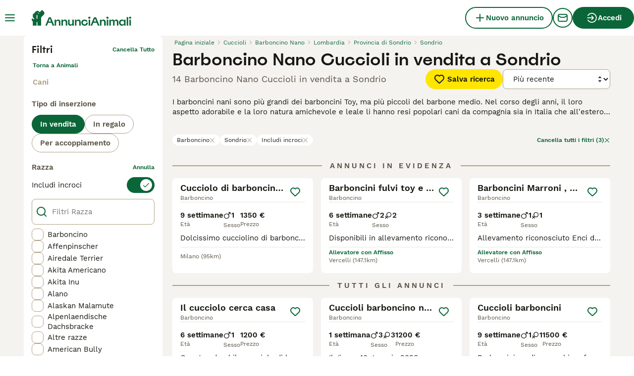

--- FILE ---
content_type: text/css; charset=UTF-8
request_url: https://www.annuncianimali.it/_next/static/css/6b8f3da0856bd326.css
body_size: 6619
content:
.Select_select__P_SJW{appearance:none;background-color:#fff;background-image:url("data:image/svg+xml,%3Csvg width='16' height='16' viewBox='0 0 16 16' fill='none' xmlns='http://www.w3.org/2000/svg'%3E%3Cpath d='M10.4313 10C10.9112 10 11.1763 10.5584 10.867 10.9286L8.43623 13.8024C8.20894 14.0659 7.79224 14.0659 7.56495 13.8024L5.13422 10.9286C4.82485 10.5647 5.08371 10 5.56985 10H10.4313ZM7.56495 2.19765C7.79224 1.93412 8.20894 1.93412 8.43623 2.19765L10.867 5.07137C11.1763 5.44157 10.9112 6 10.4313 6H5.56985C5.08371 6 4.82485 5.43529 5.13422 5.07137L7.56495 2.19765Z' fill='%233D3E4E'/%3E%3C/svg%3E%0A");background-position:right 12px top 50%;background-repeat:no-repeat;border:1px solid #b0a082;border-radius:8px;color:#171711;cursor:pointer;display:block;height:40px;outline:none;padding:8px calc(32px + 3px) 8px 16px;stroke:#171711;font-family:WorkSans;font-size:15px;font-weight:400;line-height:20px}.Select_select__P_SJW:hover{border-color:#595143}.Select_select__P_SJW:active{border-width:2px;padding:calc(8px - 1px) calc(32px + 3px) 8px 16px}.Select_select__P_SJW.Select_selectSizeNormalOnMobile__ZOwE6,.Select_select__P_SJW.Select_selectSizeNormal__S2LpF{height:48px}@media(min-width:1024px){.Select_select__P_SJW.Select_selectSizeNormalOnMobile__ZOwE6{height:52px}}.Select_select__P_SJW:focus{box-shadow:0 0 8px #5dc0f7}.Select_select__P_SJW:disabled{background-color:#ebe6df;border-color:#b0a082;color:#b0a082;pointer-events:none}.Select_select__P_SJW.Select_selectFullWidth__YccTn{width:100%}.Select_select__P_SJW.Select_error__zbwoh{border-color:#eb594e;color:#bf2713}.Select_select__P_SJW.Select_error__zbwoh:hover{border-color:#bf2713}.Select_select__P_SJW.Select_error__zbwoh:active{border-color:#eb594e}.ModalManager_modalManager__8uc62{bottom:0;display:flex;left:0;opacity:0;pointer-events:none;position:fixed;right:0;top:0;transition:opacity .15s linear;z-index:11}@media(min-width:768px){.ModalManager_modalManager__8uc62{z-index:5}}.ModalManager_modalManagerWithModals__NmJod{opacity:1;pointer-events:auto}.Breadcrumbs_breadcrumbsList__z6ncv{align-items:center;display:flex;flex-flow:row wrap;justify-content:flex-start;list-style-type:none;padding:0 8px;width:100%}@media(min-width:1024px){.Breadcrumbs_breadcrumbsList__z6ncv{padding:0}}.Breadcrumbs_breadcrumbsListItem__bC9uR{align-items:center;display:flex;height:28px;overflow:hidden}.Breadcrumbs_breadcrumbLink__2Hg2N{font-family:WorkSans;font-size:12px;font-weight:400;line-height:16px;color:#0a6638}.Breadcrumbs_breadcrumbLink__2Hg2N:hover,.Breadcrumbs_breadcrumbLink__2Hg2N:hover i{color:#172e1d}.Breadcrumbs_breadcrumbLink__2Hg2N{overflow:hidden;text-overflow:ellipsis;white-space:nowrap;padding:8px 4px}.Breadcrumbs_breadcrumbLink__2Hg2N:hover{text-decoration:underline}.Breadcrumbs_breadcrumbLinkDisabled__hF7MI{color:#b0a082}.Breadcrumbs_breadcrumbIcon__Za74_{color:#0a6638}.Pagination_wrapper__9nmT_,.Rating_wrapper__tBvST{align-items:center;display:flex}.Pagination_wrapper__9nmT_{justify-content:center;gap:4px}.Pagination_items__KGtxh{align-items:center;background-color:#fff;border-radius:88px;display:flex;height:40px;padding:0 4px}.Pagination_mobileWrapper__VJ5GA{display:flex}@media(min-width:1024px){.Pagination_mobileWrapper__VJ5GA{display:none}}.Pagination_desktopWrapper__uDnnw{display:none}@media(min-width:1024px){.Pagination_desktopWrapper__uDnnw{display:flex}}.Pagination_breakText__EWp3N{align-self:center;color:#0a6638;text-align:center;width:24px}.Pagination_pageItem__VcLll{background-color:#fff;border-radius:50%;color:#0a6638;height:38px;width:40px}.Pagination_pageItem__VcLll:hover{background-color:#ebe6df;color:#172e1d}.Pagination_pageItem__VcLll:focus{background-color:#172e1d;color:#fff}.Pagination_pageItem__VcLll:disabled{background-color:#ebe6df;color:#b0a082}.Pagination_pageItemActive__UhUA4{color:#171711}.EmptyResults_wrapper__gv_Ei{background-color:#fff;border-radius:16px;display:flex;flex-direction:column;justify-content:center;margin:0 16px;padding:16px}@media(min-width:768px){.EmptyResults_wrapper__gv_Ei{margin:0}}.EmptyResults_imageWrapper__BcYoR{height:104px;margin-bottom:24px;position:relative;width:100%}.EmptyResults_description__kokwO{font-family:WorkSans;font-size:15px;font-weight:400;line-height:20px;white-space:pre-wrap;color:#171711;text-align:center}.SearchEmptyResults_contentWrapper__DEL8n{align-items:center;display:flex;flex-direction:column;text-align:center}.SearchEmptyResults_title__qQMoG{font-family:WorkSans;font-size:18px;font-weight:400;line-height:22px;color:#171711;margin:0 48px}.SearchEmptyResults_subtitle__pHtI4{font-family:WorkSans;font-size:15px;font-weight:400;line-height:20px;color:#171711;margin-top:16px}.HiddenInput_input___ceTC{height:0;opacity:0;width:0}.HiddenInput_displayInitial__SuXnV,.HiddenInput_displayNone__K_fIs{display:none}.Checkbox_checkboxLabel__ihBf9{align-items:center;cursor:pointer;display:flex;flex-direction:row;flex-grow:1;justify-content:space-between;padding:0;-webkit-user-select:none;user-select:none;width:100%}.Checkbox_checkboxLabel__ihBf9 .Checkbox_styledCheckboxThemed__wFWMI,.Checkbox_checkboxLabel__ihBf9 .Checkbox_styledCheckbox__S2q5t{align-items:center;border:1px solid #b0a082;border-radius:8px;display:flex;flex-basis:24px;flex-shrink:0;height:24px;justify-content:center;width:24px}.Checkbox_checkboxLabel__ihBf9 .Checkbox_styledCheckboxThemed__wFWMI{border:2px solid #0a6638}.Checkbox_checkboxLabel__ihBf9 .Checkbox_styledCheckboxAlignStart__Rqv1n{align-self:flex-start}.Checkbox_checkboxLabel__ihBf9 .Checkbox_labelText__pvN5U{color:#171711;padding-left:8px}.Checkbox_checkboxLabel__ihBf9 .Checkbox_labelTextBig__IQ677{font-family:Spoof;font-size:20px;font-weight:500;line-height:24px}.Checkbox_checkboxLabel__ihBf9:hover .Checkbox_styledCheckboxThemed__wFWMI,.Checkbox_checkboxLabel__ihBf9:hover .Checkbox_styledCheckbox__S2q5t{border-color:#595143}.Checkbox_checkboxLabel__ihBf9:focus .Checkbox_styledCheckboxThemed__wFWMI,.Checkbox_checkboxLabel__ihBf9:focus .Checkbox_styledCheckbox__S2q5t{box-shadow:0 0 8px #5dc0f7}.Checkbox_checkboxLabel__ihBf9:active .Checkbox_styledCheckboxThemed__wFWMI,.Checkbox_checkboxLabel__ihBf9:active .Checkbox_styledCheckbox__S2q5t{border-color:#595143;border-width:2px}.Checkbox_checkboxLabel__ihBf9 .Checkbox_wrapper__3lFhT{align-items:center;display:flex;flex-direction:row;justify-content:space-between}.Checkbox_checkboxLabel__ihBf9 .Checkbox_wrapperReverse__tzt8D{width:100%;flex-direction:row-reverse}.Checkbox_checkboxLabel__ihBf9 .Checkbox_mobileSuffix__FZkic{display:initial;font-weight:400;margin-left:4px}@media(min-width:1280px){.Checkbox_checkboxLabel__ihBf9 .Checkbox_mobileSuffix__FZkic{display:none}}.Checkbox_checkboxLabel__ihBf9 .Checkbox_desktopSuffix___amSx{font-family:WorkSans;font-size:12px;font-weight:400;line-height:16px;display:initial}@media(min-width:1280px){.Checkbox_checkboxLabel__ihBf9 .Checkbox_desktopSuffix___amSx{display:none}}.Checkbox_checkboxLabel__ihBf9.Checkbox_checkboxLabelChecked__lGh84 .Checkbox_styledCheckboxThemed__wFWMI,.Checkbox_checkboxLabel__ihBf9.Checkbox_checkboxLabelChecked__lGh84 .Checkbox_styledCheckbox__S2q5t{border-color:#0a6638;border-width:2px;color:#0a6638}.Checkbox_checkboxLabel__ihBf9.Checkbox_checkboxLabelChecked__lGh84 .Checkbox_styledCheckboxThemed__wFWMI{background-color:#fff}.Checkbox_checkboxLabel__ihBf9.Checkbox_checkboxLabelChecked__lGh84:hover .Checkbox_styledCheckboxThemed__wFWMI,.Checkbox_checkboxLabel__ihBf9.Checkbox_checkboxLabelChecked__lGh84:hover .Checkbox_styledCheckbox__S2q5t{border-color:#074e2a;color:#074e2a}.Checkbox_checkboxLabel__ihBf9.Checkbox_checkboxLabelError__nHhRQ .Checkbox_labelText__pvN5U{color:#bf2713}.Checkbox_checkboxLabel__ihBf9.Checkbox_checkboxLabelError__nHhRQ .Checkbox_styledCheckboxThemed__wFWMI,.Checkbox_checkboxLabel__ihBf9.Checkbox_checkboxLabelError__nHhRQ .Checkbox_styledCheckbox__S2q5t{border-color:#bf2713;border-width:2px;color:#bf2713}.Checkbox_checkboxLabel__ihBf9.Checkbox_checkboxLabelError__nHhRQ:hover .Checkbox_styledCheckboxThemed__wFWMI,.Checkbox_checkboxLabel__ihBf9.Checkbox_checkboxLabelError__nHhRQ:hover .Checkbox_styledCheckbox__S2q5t{border-color:#bf2713;color:#bf2713}.Checkbox_checkboxLabel__ihBf9.Checkbox_checkboxLabelError__nHhRQ.Checkbox_checkboxLabelChecked__lGh84 .Checkbox_styledCheckboxThemed__wFWMI,.Checkbox_checkboxLabel__ihBf9.Checkbox_checkboxLabelError__nHhRQ.Checkbox_checkboxLabelChecked__lGh84 .Checkbox_styledCheckbox__S2q5t{background-color:#fadddc}.Checkbox_checkboxLabel__ihBf9.Checkbox_checkboxLabelDisabled__fYReR{cursor:default;pointer-events:none}.Checkbox_checkboxLabel__ihBf9.Checkbox_checkboxLabelDisabled__fYReR .Checkbox_labelText__pvN5U{color:#595143}.Checkbox_checkboxLabel__ihBf9.Checkbox_checkboxLabelDisabled__fYReR .Checkbox_styledCheckboxThemed__wFWMI,.Checkbox_checkboxLabel__ihBf9.Checkbox_checkboxLabelDisabled__fYReR .Checkbox_styledCheckbox__S2q5t{background-color:#ebe6df;border-color:#b0a082;border-width:2px;color:#b0a082}.Checkbox_checkboxLabelWithPadding__fcJBo{padding:4px}.Checkbox_helperTextWrapper__P_BQm{display:flex;align-items:center;gap:12px;padding:12px 4px}.Checkbox_helperText__Q03S4{font-family:WorkSans;font-weight:400;line-height:16px;font-size:12px;color:#8a6508}.Checkbox_helperIcon__BSVoo{color:#8a6508}.RatingLabel_wrapper__WN8wY{align-items:center;display:flex;gap:8px}.RatingLabel_label__XQCOX{font-family:WorkSans;font-size:12px;font-weight:600;line-height:16px}.FiltersCheckboxList_wrapper__R26bI{display:flex;flex-direction:column}.FiltersCheckboxList_listWrapper__vzxq1{display:flex;flex-direction:column;gap:8px}.FiltersCheckboxList_listWrapperInSeparateView__SQWPf{gap:0;margin-top:0}@media(min-width:1024px){.FiltersCheckboxList_filterCheckbox__ognM3{padding:0!important}}.FiltersCheckboxList_filterCheckboxLink__WYOQm{background-color:#fff;display:block}@media(min-width:1024px){.FiltersCheckboxList_filterCheckboxLink__WYOQm{background-color:rgba(0,0,0,0);border-bottom:unset;display:initial;padding:0}}.FiltersCheckboxList_filterCheckboxLinkInSeparateView__vxnOk{margin-bottom:2px;padding:8px}@media(min-width:1024px){.FiltersCheckboxList_hiddenOnDesktop__idqGf{display:none}}.FiltersCheckboxList_hiddenAfterVisibleOptions__2AxeY{display:none}.Label_label__GiplT{font-family:WorkSans;font-size:15px;font-weight:400;line-height:20px;color:#595143;left:16px;pointer-events:none;position:absolute;transform:translate(0) scale(1);transform-origin:top left;transition:color .2s cubic-bezier(0,0,.2,1) 0s,font-size .2s cubic-bezier(0,0,.2,1) 0s,transform .2s cubic-bezier(0,0,.2,1) 0s,opacity .2s cubic-bezier(0,0,.2,1) 0s;z-index:1}.Label_labelObscuring__MIkqS{padding-top:12px;right:17px;top:2px}.Label_labelDefault__up3bg{top:16px}.TextField_wrapper__4kqIQ{display:flex;height:48px;position:relative;width:100%}.TextField_textFieldPrefixBox__Rhh6x{align-items:center;bottom:0;display:flex;justify-content:center;left:0;padding-left:8px;position:absolute;top:0;z-index:1}.TextField_preserveSpaceForPrefix__oGtkM{padding-left:40px!important}.TextField_preserveSpaceForPrefix__oGtkM+label{left:40px!important}.TextField_input__svore{font-family:WorkSans;font-size:15px;font-weight:400;line-height:20px;background:#fff;border:1px solid #b0a082;border-radius:8px;color:#171711;height:100%;outline:none;padding:16px;position:absolute;width:100%}.TextField_input__svore:-internal-autofill-previewed,.TextField_input__svore:-internal-autofill-selected{background-color:#fff!important;box-shadow:inset 0 0 0 30px #fff!important;padding-bottom:8px;padding-top:22px}.TextField_input__svore:-internal-autofill-previewed+label,.TextField_input__svore:-internal-autofill-selected+label{transform:translateY(-8px) scale(.75)}.TextField_input__svore:hover{border-color:#595143}.TextField_input__svore:active{border-width:2px;padding-left:15px;padding-right:15px}.TextField_input__svore:disabled{background-color:#ebe6df;border-color:#b0a082;color:#b0a082;pointer-events:none}.TextField_input__svore:focus{box-shadow:inset 0 0 0 30px #fff,0 0 8px #5dc0f7!important}.TextField_input__svore::-webkit-inner-spin-button,.TextField_input__svore::-webkit-outer-spin-button{appearance:none}.TextField_input__svore::-webkit-datetime-edit{color:rgba(0,0,0,0)}.TextField_input__svore::-webkit-calendar-picker-indicator{cursor:pointer;height:300%;left:-150%;opacity:0;position:absolute;top:-150%;width:300%}.TextField_input__svore::-webkit-date-and-time-value{text-align:left}.TextField_input__svore[type=date]{appearance:none;-webkit-appearance:none}.TextField_input__svore[type=number]{appearance:textfield}.TextField_input__svore:not(:placeholder-shown,.TextField_noFloatingBehavior__Naj_X){padding-bottom:8px;padding-top:22px}.TextField_input__svore:not(:placeholder-shown,.TextField_noFloatingBehavior__Naj_X)::-webkit-datetime-edit{color:inherit}.TextField_input__svore:not(:placeholder-shown,.TextField_noFloatingBehavior__Naj_X)+label{color:#595143;transform:translateY(-8px) scale(.75)}.TextField_hasError__TfGkH{border-color:#eb594e}.TextField_hasError__TfGkH:not(.TextField_noFloatingBehavior__Naj_X){padding-bottom:8px;padding-top:22px}.TextField_hasError__TfGkH:hover{border-color:#bf2713}.TextField_hasError__TfGkH+label{color:#bf2713!important}.TextField_disableLabelTransform__bYbIm:not(:placeholder-shown){padding:16px}.TextField_disableLabelTransform__bYbIm:not(:placeholder-shown)+label{transform:none}.TextField_disableLabelTransform__bYbIm.TextField_hasError__TfGkH{padding:16px}.TextField_textFieldTransparentColor__GFEp_{color:rgba(0,0,0,0)}.TextField_textFieldTransparentColor__GFEp_::placeholder{color:rgba(0,0,0,0)}.TextField_textFieldSuffixWrapper__EP1Po{align-items:center;bottom:0;display:flex;pointer-events:none;position:absolute;right:16px;top:0;z-index:1}.TextField_textFieldSuffixWrapperWithAction__i31LC{cursor:pointer;pointer-events:auto}.SlideOutBody_slideOutBody__dj9tE{background-color:#f5f3f0;height:100%;overflow:auto;width:100%}.SlideOutHeader_slideOutHeader___YAnF{align-items:stretch;background-color:#f5f3f0;display:flex;flex-direction:column;left:0;position:absolute;right:0;top:0;z-index:2}.SlideOut_slideOut__r5UM3{bottom:0;display:flex;flex-basis:100%;flex-direction:column;flex-shrink:0;left:100%;position:fixed;right:0;top:0;width:100%;z-index:3}.SlideOut_slideOutAnimated___sNd8{transition:left .3s ease-out}.SlideOut_slideOutOpen__91Cdk{left:0}.AutocompleteInputMobile_autocompleteMobileHeader__xrah7{background-color:#fff;display:flex;flex-shrink:0;margin-bottom:2px;padding:8px 16px;z-index:1}.AutocompleteInputMobile_autocompleteMobileHeaderText__HHOJJ{font-family:Spoof;font-size:20px;font-weight:500;line-height:24px;color:#171711;margin:0 auto;text-transform:capitalize}.AutocompleteInputMobile_autocompleteMobileInput__S0GLW{background-color:#fff;box-shadow:0 1px 2px rgba(21,27,60,.1),0 1px 1px rgba(24,36,55,.15);display:flex;flex-direction:column;flex-shrink:0;padding:8px 16px;z-index:1}.AutocompleteInputMobile_autocompleteMobileSuggestions__nplH4{background-color:#fff;margin-top:115px}.AutocompleteInput_autocompleteWrapper__c2FuJ{display:flex;flex:1 1;position:relative}.AutocompleteInput_autocompleteSelectionWrapper__cH4xc{align-items:center;inset:0;cursor:pointer;display:flex;padding-left:40px;padding-right:8px;position:absolute}.AutocompleteInput_autocompleteSelectionWithLabel__qn_9m{padding-top:16px}.AutocompleteInput_autocompleteSelectionWithoutPrefix__42nxi{padding-left:16px;padding-right:16px}.AutocompleteInput_autocompleteSelectionWithSuffix__ijCft{padding-right:12px}.AutocompleteInput_autocompleteSuggestionList__VLv4i{background-color:#fff;border-radius:0 0 8px 8px;box-shadow:0 2px 4px rgba(21,27,60,.1),0 3px 6px rgba(24,36,55,.15);left:0;max-height:40vh;overflow:scroll;position:absolute;right:0;top:48px;z-index:3}.AutocompleteInput_autocompleteSuggestionListTitle__E__yS{font-family:WorkSans;font-size:12px;font-weight:600;line-height:16px;color:#b0a082;padding:16px 12px 4px;letter-spacing:.6px;text-transform:uppercase}.AutocompleteInput_autocompleteSuggestionItem__v5Whi{align-items:center;align-self:stretch;border-bottom:1px solid #ebe6df;cursor:pointer;display:flex;min-height:40px;padding:8px 16px}@media(min-width:768px){.AutocompleteInput_autocompleteSuggestionItem__v5Whi{padding:8px 12px}}.AutocompleteInput_backgroundHover__D_XFS{background-color:#ebe6df}.Field_field__02fK0{display:block;flex:1 1;position:relative}.Field_fieldDescriptionWrapper__TDQws{display:flex;margin-left:16px;margin-top:2px}.Field_fieldDescription__8Qsmo{font-family:WorkSans;font-size:12px;font-weight:400;line-height:16px;color:#595143}.Field_fieldErrorWrapper__bBC0a{display:flex;margin-left:16px;margin-top:2px}.Field_fieldError__w_m18{font-family:WorkSans;font-size:12px;font-weight:400;line-height:16px;color:#eb594e}.Field_fullWidth__o4lgw{width:100%}.Field_positionAbsolute__yC4Bj{position:absolute}.Field_positionStatic__d9sh0{position:static}.Field_errorMessageWithIcon__im6iA{display:flex;align-items:center;gap:4px}.SearchLocationV2Autocomplete_autocompleteSuggestionWrapper__OZd3o{align-items:center;display:flex;flex-direction:row;padding-right:4px;width:100%}.SearchLocationV2Autocomplete_withSecondaryLocation__m8zRF{align-items:baseline;flex-direction:column}.SearchLocationV2Autocomplete_suggestionItemPrimaryTextHighlighted__QHeBO mark{background-color:rgba(0,0,0,0);font-weight:600}.SearchLocationV2Autocomplete_suggestionItemPrimaryText__3nlMm{font-weight:600}.SearchLocationV2Autocomplete_suggestionItemPrimaryText__3nlMm,.SearchLocationV2Autocomplete_suggestionItemSecondaryText__0NTsI{font-family:WorkSans;font-size:12px;line-height:16px;overflow:hidden;text-overflow:ellipsis;white-space:nowrap;color:#595143;width:100%}.SearchLocationV2Autocomplete_suggestionItemSecondaryText__0NTsI{font-weight:400}.SearchLocationV2Autocomplete_gpsButton__cwmxG{color:#595143}.SearchLocationV3Autocomplete_wrapper__ODZcS{width:100%}.SearchLocationV3Autocomplete_autocompleteSuggestionWrapper__55OHc{display:flex;flex-direction:column;flex:1 1}.SearchLocationV3Autocomplete_suggestionItemPrimaryText__W_l2U{font-weight:600}.SearchLocationV3Autocomplete_suggestionItemPrimaryText__W_l2U,.SearchLocationV3Autocomplete_suggestionItemSecondaryText__b0Ezr{font-family:WorkSans;font-size:12px;line-height:16px;overflow:hidden;text-overflow:ellipsis;white-space:nowrap;color:#595143;width:100%}.SearchLocationV3Autocomplete_suggestionItemSecondaryText__b0Ezr{font-weight:400}.SearchLocationV3Autocomplete_gpsButton__oA3d8{color:#595143}.SearchLocationV3Autocomplete_selectedLocationWrapper__VZeCH{display:flex;justify-content:space-between;width:100%}.SearchLocationV3Autocomplete_selectedLocation__1ciKR{display:flex;flex-direction:column}.SearchLocationV3Autocomplete_postalTown__SiUO_{font-family:WorkSans;font-size:15px;font-weight:600;line-height:20px;color:#0a6638}@media(min-width:768px){.SearchLocationV3Autocomplete_postalTown__SiUO_{font-family:WorkSans;font-size:15px;font-weight:600;line-height:20px}}.SearchLocationV3Autocomplete_adminRegion2__nFlZK{font-family:WorkSans;font-size:12px;font-weight:400;line-height:16px;color:#171711}.SearchLocationV3Autocomplete_editButton__9dc32{gap:4px;margin-left:16px}.FiltersSelect_wrapper__rwpBL{background-color:#fff;display:flex;flex-direction:column;flex-shrink:0;margin-bottom:2px;padding:12px 16px}@media(min-width:1024px){.FiltersSelect_wrapper__rwpBL{margin-bottom:0;padding:12px 0 8px}}.FiltersSelect_wrapper__rwpBL{padding:0}.FiltersSelect_selectWrapper__NDlxt{display:flex;flex:1 1;padding-left:1px}.FiltersSelect_header__mcsRV{font-family:WorkSans;font-size:15px;font-weight:600;line-height:20px;color:#595143;margin-bottom:12px}.FiltersLocation_wrapper__WIGam{background-color:#fff;display:flex;flex-direction:column;flex-shrink:0;margin-bottom:2px;padding:12px 16px}@media(min-width:1024px){.FiltersLocation_wrapper__WIGam{margin-bottom:0;padding:12px 0 8px}}.FiltersLocation_autocompleteWrapper__WeKCz{display:flex;flex:1 1;padding-left:1px}.FiltersLocation_radiusWrapper__jAk9w{margin-bottom:0;margin-top:8px;padding:0}.FiltersLocation_header__5j1OG{font-family:WorkSans;font-size:15px;font-weight:600;line-height:20px;color:#595143;margin-bottom:12px}.FiltersLocation_caption__Y19d7{font-family:WorkSans;font-size:12px;font-weight:400;line-height:16px;color:#595143;margin-bottom:4px}.FiltersLocationRegionList_wrapper__oheWI{margin-top:8px}.FiltersLocationRegionList_header__BTgfB{font-family:WorkSans;font-size:15px;font-weight:600;line-height:20px;color:#595143;margin-bottom:12px}.FiltersLocationRegionList_caption__N6_VJ{font-family:WorkSans;font-size:12px;font-weight:400;line-height:16px;color:#595143;margin-bottom:4px}.FiltersLocationRegionList_showAllButton__C90Ch{align-items:center;background-color:rgba(0,0,0,0);border:none;display:flex}.FiltersLocationRegionList_showAllButton__C90Ch:hover{cursor:pointer}.FiltersLocationRegionList_showAllButton__C90Ch:disabled{color:#b0a082;pointer-events:none}.FiltersLocationRegionList_showAllButton__C90Ch{color:#0a6638}.FiltersLocationRegionList_showAllButton__C90Ch:hover,.FiltersLocationRegionList_showAllButton__C90Ch:hover i{color:#172e1d}.FiltersLocationRegionList_showAllButton__C90Ch{font-family:WorkSans;font-size:12px;font-weight:600;line-height:16px;margin-top:4px}.ButtonRow_buttonRowWrapper__KS3i_{align-items:stretch;display:flex;justify-content:space-between;min-height:60px}.ButtonRow_buttonRowButton__6Xx7T{align-items:flex-start;background-color:#fff;border-radius:0;flex-direction:column;flex-grow:1;overflow:hidden;padding:8px 0}.ButtonRow_buttonRowIconButton__RADnR{padding-left:12px;padding-right:8px}.ButtonRow_buttonRowBottomText__t_ZTk{overflow:hidden;text-overflow:ellipsis;white-space:nowrap;max-width:100%}.ButtonRow_buttonRowTextPrimary__3USlQ{color:#0a6638}.ButtonRow_buttonRowTextSmall__Vj_Od{font-family:WorkSans;font-size:12px;font-weight:400;line-height:16px}.ButtonRow_buttonRowTextUltraLight__PBpNI{color:#b0a082}.ButtonRow_buttonRowTextLight__YkCdT{color:#595143}.ButtonRow_buttonRowTextNormal__8o91c{color:#171711}.FiltersHeader_wrapper__lVjJm{align-items:center;background-color:#fff;display:flex;flex-direction:row;justify-content:space-between;margin-bottom:2px;padding:16px;z-index:1;position:relative}@media(min-width:1024px){.FiltersHeader_wrapper__lVjJm{margin:0;padding:0}}.FiltersHeader_middleLabel__B6jBy{overflow:hidden;text-overflow:ellipsis;white-space:nowrap;font-family:WorkSans;font-size:15px;font-weight:600;line-height:20px;color:#171711;text-transform:capitalize;position:absolute;left:50%;transform:translateX(-50%)}@media(min-width:1024px){.FiltersHeader_middleLabel__B6jBy{font-family:Spoof;font-size:20px;font-weight:500;line-height:24px;position:static;left:unset;transform:none}}.FiltersHeader_rightLabel__REEmw{font-family:WorkSans;font-size:12px;font-weight:600;line-height:16px;color:#0a6638;text-transform:capitalize}.FiltersHeader_backButton__eXM4d{align-items:center;background-color:rgba(0,0,0,0);border:none}.FiltersHeader_backButton__eXM4d:hover{cursor:pointer}.FiltersHeader_backButton__eXM4d:disabled{color:#b0a082;pointer-events:none}.FiltersHeader_backButton__eXM4d{color:#0a6638}.FiltersHeader_backButton__eXM4d:hover,.FiltersHeader_backButton__eXM4d:hover i{color:#172e1d}.FiltersHeader_backButton__eXM4d{display:flex;height:100%;margin-right:8px}@media(min-width:1024px){.FiltersHeader_backButton__eXM4d{display:none}}.FiltersHeader_rightButton__g16lP{align-items:center;background-color:rgba(0,0,0,0);border:none;display:flex}.FiltersHeader_rightButton__g16lP:hover{cursor:pointer}.FiltersHeader_rightButton__g16lP:disabled{color:#b0a082;pointer-events:none}.FiltersHeader_rightButton__g16lP{color:#171711}.FiltersHeader_rightButton__g16lP:hover,.FiltersHeader_rightButton__g16lP:hover i{color:#0a6638}.FiltersHeader_rightButton__g16lP{height:100%;margin-left:8px}@media(min-width:1024px){.FiltersHeader_rightButton__g16lP{align-items:center;background-color:rgba(0,0,0,0);border:none;display:flex}.FiltersHeader_rightButton__g16lP:hover{cursor:pointer}.FiltersHeader_rightButton__g16lP:disabled{color:#b0a082;pointer-events:none}.FiltersHeader_rightButton__g16lP{color:#0a6638}.FiltersHeader_rightButton__g16lP:hover,.FiltersHeader_rightButton__g16lP:hover i{color:#172e1d}}.Switch_switchLabel__a41kI{align-items:center;cursor:pointer;display:flex;flex-direction:row;flex-grow:1;justify-content:space-between;padding:0;-webkit-user-select:none;user-select:none;width:100%}.Switch_labelText__dWs3b{color:#171711}.Switch_labelTextBig__KoIDL{font-family:Spoof;font-size:20px;font-weight:500;line-height:24px}.Switch_wrapper__fz5W_{align-items:center;display:flex;flex-direction:row;justify-content:space-between;flex:1 1;gap:8px}.Switch_switchTrack__oUZRb{width:56px;height:32px;background:#fff;border-radius:16px;border:2px solid #b0a082;position:relative;transition:background-color .2s,border-color .2s;display:flex;flex-shrink:0;align-items:center;box-sizing:border-box;padding:2px 3px}.Switch_switchThumb__SV3jl{width:24px;height:24px;background:#b0a082;border-radius:12px;box-shadow:1px 1px 1px rgba(23,23,23,.1),0 1px 2px rgba(23,23,23,.1);transition:transform .2s,background-color .2s;display:flex;align-items:center;justify-content:center}.Switch_switchLabelChecked__8NmWr .Switch_switchTrack__oUZRb{background:#0a6638;border-color:#0a6638}.Switch_switchLabelChecked__8NmWr .Switch_switchThumb__SV3jl{transform:translateX(22px);background:#fff;color:#0a6638}.Switch_switchLabelDisabled__RBpn_{cursor:default;pointer-events:none}.Switch_switchLabelDisabled__RBpn_ .Switch_labelText__dWs3b{color:#595143}.Switch_switchLabelDisabled__RBpn_ .Switch_switchTrack__oUZRb{background:#ebe6df;border-color:#b0a082}.Switch_switchLabelDisabled__RBpn_ .Switch_switchThumb__SV3jl{background:#b0a082;color:#ebe6df}.Switch_switchLabelError__Rof61 .Switch_switchTrack__oUZRb{border-color:#eb594e;background:#fadddc}.Switch_switchLabelError__Rof61 .Switch_switchThumb__SV3jl{background:#eb594e;color:#fff}.FiltersSwitch_wrapper__pL2WT{background-color:#fff;display:flex;flex-direction:column;flex-shrink:0;margin-bottom:2px;padding:12px 16px}@media(min-width:1024px){.FiltersSwitch_wrapper__pL2WT{margin-bottom:0;padding:12px 0 8px}}.FiltersSwitch_wrapper__pL2WT{margin-top:-2px;padding:0 0 16px}@media(min-width:768px){.FiltersSwitch_wrapper__pL2WT{padding:0 0 12px}}.FiltersOptionsListExpand_wrapper__w_jMd{align-items:flex-start;display:flex;flex-direction:column}.FiltersOptionsListExpand_buttonText___7ZBI{font-family:WorkSans;font-size:12px;font-weight:600;line-height:16px}.FiltersOptionsListExpand_button__Ft0Na{align-items:center;background-color:rgba(0,0,0,0);border:none;display:flex}.FiltersOptionsListExpand_button__Ft0Na:hover{cursor:pointer}.FiltersOptionsListExpand_button__Ft0Na:disabled{color:#b0a082;pointer-events:none}.FiltersOptionsListExpand_button__Ft0Na{color:#0a6638}.FiltersOptionsListExpand_button__Ft0Na:hover,.FiltersOptionsListExpand_button__Ft0Na:hover i{color:#172e1d}.FiltersOptionsListExpand_button__Ft0Na{padding:12px 0 0 2px}.TextInput_textInputWrapper__AcB7X{display:inline-flex;position:relative;width:100%}.TextInput_textInputPrefixBox__1Ipjf{align-items:center;bottom:0;display:flex;justify-content:center;left:0;padding-left:8px;position:absolute;top:0;z-index:1}.TextInput_textInput__kK5ig{font-family:WorkSans;font-size:15px;font-weight:400;line-height:20px;background-color:#fff;border:1px solid;border-radius:8px;color:#171711;display:block;outline:0;padding-left:16px;padding-right:16px;position:relative;width:100%}@media(min-width:1024px){.TextInput_textInput__kK5ig{font-family:WorkSans;font-size:15px;font-weight:400;line-height:20px}}.TextInput_textInput__kK5ig::-webkit-inner-spin-button,.TextInput_textInput__kK5ig::-webkit-outer-spin-button{appearance:none}.TextInput_textInput__kK5ig[type=number],.TextInput_textInput__kK5ig[type=search]{appearance:textfield}.TextInput_textInput__kK5ig[type=search]::-webkit-search-cancel-button{appearance:none}.TextInput_textInput__kK5ig:focus{box-shadow:0 0 8px #5dc0f7}.TextInput_textInputSmallOnMobile__7_eqp,.TextInput_textInputSmall__3_T5o{height:40px}@media(min-width:768px){.TextInput_textInputSmallOnMobile__7_eqp{height:48px}}.TextInput_textInputNormalOnMobile__KLxif,.TextInput_textInputNormal__exLPz{height:48px}@media(min-width:768px){.TextInput_textInputNormalOnMobile__KLxif{height:52px}}.TextInput_textInputErrorState__cfvbW{border:1px solid;color:#bf2713}.TextInput_textInputErrorState__cfvbW:active,.TextInput_textInputErrorState__cfvbW:focus{border:1px solid #eb594e;margin-left:-1px;margin-right:-1px}.TextInput_textInputDefaultState__ixtG5{border-color:#b0a082}.TextInput_textInputDefaultState__ixtG5:hover{border-color:#595143}.TextInput_textInputDefaultState__ixtG5:active{border:2px solid #595143;margin-left:-1px;margin-right:-1px}.TextInput_textInputPrefixPadding__mt6L_{padding-left:40px}.TextInput_textInputSuffixPadding__THd4_{padding-right:12px}.TextInput_textInputClearIconPadding__aD45b{padding-right:32px}.TextInput_textInputTextCenter__6B2gn{text-align:center}.TextInput_textInputTransparentColor___TxQ9{color:rgba(0,0,0,0)}.TextInput_textInputTransparentColor___TxQ9::placeholder{color:rgba(0,0,0,0)}.TextInput_textInputSuffixWrapper__uDZDb{bottom:0;display:flex;margin-right:16px;position:absolute;right:0;top:0}.TextInput_textInputClearSuffix___q_Ik{align-items:center;cursor:pointer;display:flex;justify-content:center;margin:0;padding:0;width:12px;z-index:1}.TextInput_textInputSuffix__vFYMB{align-items:center;display:flex;justify-content:center;margin-left:8px;z-index:1}.FiltersOptionsList_wrapper__B0N2h{background-color:#fff;display:flex;flex-direction:column;flex-shrink:0;margin-bottom:2px;padding:12px 16px}@media(min-width:1024px){.FiltersOptionsList_wrapper__B0N2h{margin-bottom:0;padding:12px 0 8px}}.FiltersOptionsList_wrapperSeparateView__kKCEB{padding-bottom:0;padding-top:0}.FiltersOptionsList_headerClearMargin__CKy92{margin:0}.FiltersOptionsList_slideBodyWrapper__K7gCy{display:flex;flex-direction:column;padding-top:48px;border-top:2px solid #ebe6df}@media(min-width:1024px){.FiltersOptionsList_slideBodyWrapper__K7gCy{padding-top:0;border-top:none}}.FiltersOptionsList_slideBodyWrapperSearchable__lePlw{padding-top:122px}@media(min-width:1024px){.FiltersOptionsList_slideBodyWrapperSearchable__lePlw{padding-top:0}}.FiltersOptionsList_slideBodySearchWrapper__7VTnz{background-color:#fff;display:flex;flex-direction:row;margin-top:2px;padding:12px 16px}.FiltersOptionsList_searchWrapper__YX9r5{display:flex;padding-bottom:8px}.FiltersOptionsList_headerWrapper___UW1r{align-items:center;display:flex;justify-content:space-between;margin-bottom:12px}.FiltersOptionsList_header__X1tTK{font-family:WorkSans;font-size:15px;font-weight:600;line-height:20px;color:#595143;margin-bottom:0}.FiltersOptionsList_selectedOptions__tcJe1{margin-bottom:12px}.FiltersOptionsList_clearButton__EqJp7{align-items:center;background-color:rgba(0,0,0,0);border:none;display:flex}.FiltersOptionsList_clearButton__EqJp7:hover{cursor:pointer}.FiltersOptionsList_clearButton__EqJp7:disabled{color:#b0a082;pointer-events:none}.FiltersOptionsList_clearButton__EqJp7:hover,.FiltersOptionsList_clearButton__EqJp7:hover i{color:#172e1d}.FiltersOptionsList_clearButton__EqJp7{font-family:WorkSans;font-size:12px;font-weight:600;line-height:16px;color:#0a6638;justify-content:center;margin-left:8px;min-width:50px;text-transform:capitalize}@media(min-width:1024px){.FiltersOptionsList_clearButton__EqJp7{min-width:unset}}.FiltersRadioList_wrapper__0UFqY{display:flex;flex-direction:column;gap:2px}@media(min-width:1024px){.FiltersRadioList_wrapper__0UFqY{display:flex;flex-flow:row wrap;gap:8px}}.FiltersRadioList_button__2p1hY{align-items:center;border:none;border-radius:600px;box-sizing:border-box;cursor:pointer;display:flex;justify-content:center;white-space:nowrap}.FiltersRadioList_button__2p1hY:focus{outline:0}.FiltersRadioList_button__2p1hY:disabled{cursor:auto;pointer-events:none}.FiltersRadioList_button__2p1hY{font-family:WorkSans;font-size:15px;font-weight:600;line-height:20px;background-color:#fff;border-radius:0;color:#0a6638;gap:8px;justify-content:space-between;min-height:56px;padding:8px 16px 8px 32px}@media(min-width:1024px){.FiltersRadioList_button__2p1hY{align-items:center;border:none;border-radius:600px;box-sizing:border-box;cursor:pointer;display:flex;justify-content:center;white-space:nowrap}.FiltersRadioList_button__2p1hY:focus{outline:0}.FiltersRadioList_button__2p1hY:disabled{cursor:auto;pointer-events:none}.FiltersRadioList_button__2p1hY{background-color:#fff;border:1px solid #b0a082;color:#171711}.FiltersRadioList_button__2p1hY:hover{border-color:#171711}.FiltersRadioList_button__2p1hY:focus{box-shadow:0 0 8px #5dc0f7}.FiltersRadioList_button__2p1hY:disabled{border-color:#b0a082;color:#b0a082}.FiltersRadioList_button__2p1hY{color:#595143;min-height:unset;padding:8px 16px}}.FiltersRadioList_buttonActive__DP9Pe{color:#171711}@media(min-width:1024px){.FiltersRadioList_buttonActive__DP9Pe{background-color:#0a6638;border-color:#0a6638;color:#fff;cursor:auto;pointer-events:none}.FiltersRadioList_icon__2YG31{display:none}}.RangeInput_rangeInput__VYzV7{display:flex;flex-direction:row;width:100%}.RangeInput_rangeInputWrapper___c8bb{background-color:#fff;display:flex;flex-basis:50%;padding-left:1px;position:relative;flex-direction:column}.RangeInput_rangeInputWrapper___c8bb:first-of-type{margin-right:16px}.RangeInput_rangeInputLabel__S0STB{font-family:WorkSans;font-size:15px;font-weight:400;line-height:20px;margin-bottom:2px}.RangeInput_rangeInputField__Tc9w3{padding-left:24px!important}.RangeInput_rangeInputField--hasSuffix__snvQg{padding-right:50px!important}.RangeInput_rangeInputPlaceholderWrapper__oWfyH{align-items:center;bottom:0;display:flex;left:50%;pointer-events:none;position:absolute;top:0;transform:translateX(-50%)}input:focus~.RangeInput_rangeInputPlaceholderWrapper__oWfyH{display:none}.RangeInput_rangeInputPlaceholder__J9c2c{font-family:WorkSans;font-size:15px;font-weight:400;line-height:20px;color:#595143}.RangeInput_rangeInputPrefix__1CNng,.RangeInput_rangeInputSuffix__PX5EZ{color:#595143}.RangeInput_rangeInputSuffix__PX5EZ{margin-right:-4px}.RangeInput_rangeInputPrefix__1CNng{margin-left:2px}.RangeSelect_rangeSelect__T_tKc{display:flex;flex-direction:row;width:100%}.RangeSelect_rangeSelectWrapper__FE3zF{background-color:#fff;display:flex;flex-basis:50%;padding-left:1px;position:relative}.RangeSelect_rangeSelectWrapper__FE3zF:first-of-type{margin-right:16px}.RangeSelect_rangeSelectWrapper__FE3zF select{width:100%}.FiltersRange_wrapper__Gyns_{background-color:#fff;display:flex;flex-direction:column;flex-shrink:0;margin-bottom:2px;padding:12px 16px}@media(min-width:1024px){.FiltersRange_wrapper__Gyns_{margin-bottom:0;padding:12px 0 8px}}.FiltersRange_header__6wfUP{font-family:WorkSans;font-size:15px;font-weight:600;line-height:20px;color:#595143;margin-bottom:12px}.FiltersText_wrapper__jMFu3{background-color:#fff;display:flex;flex-direction:column;flex-shrink:0;margin-bottom:2px;padding:12px 16px}@media(min-width:1024px){.FiltersText_wrapper__jMFu3{margin-bottom:0;padding:12px 0 8px}}.FiltersText_header__C62tJ{font-family:WorkSans;font-size:15px;font-weight:600;line-height:20px;color:#595143;margin-bottom:12px}.FiltersText_counterWrapper__9up5w{display:flex;margin-top:4px}.FiltersText_counterText__09tZS{font-family:WorkSans;font-size:12px;font-weight:400;line-height:16px;padding-left:16px;color:#595143}.FiltersCategory_wrapper__RyFOT{background-color:#fff;display:flex;flex-direction:column;flex-shrink:0;margin-bottom:2px;padding:12px 16px}@media(min-width:1024px){.FiltersCategory_wrapper__RyFOT{margin-bottom:0;padding:12px 0 8px}}.FiltersCategory_wrapper__RyFOT{padding-bottom:0;padding-top:0}@media(min-width:1024px){.FiltersCategory_wrapper__RyFOT{padding-bottom:12px;padding-top:12px}}.FiltersCategory_categoryLinksWrapper__Ur_gh{display:flex;flex-direction:column;padding-top:48px;border-top:2px solid #f5f3f0;gap:2px}@media(min-width:1024px){.FiltersCategory_categoryLinksWrapper__Ur_gh{border-top:none;padding-top:0;gap:12px}}.FiltersCategory_parentCategoryWrapper__nYBmt{display:none}@media(min-width:1024px){.FiltersCategory_parentCategoryWrapper__nYBmt{align-items:center;display:flex;flex-direction:row;justify-content:flex-start;margin-bottom:16px}}.FiltersCategory_categoryNameWrapper__O0TZn{display:flex;align-items:center;gap:16px}.FiltersCategory_categoryRightIcon__B9pS9{padding-right:8px}.FiltersCategory_categoryLabelSmall__z5TcU{font-family:WorkSans;font-size:15px;font-weight:600;line-height:20px}.FiltersCategory_parentCategoryLink__iy0Hp{align-items:center;background-color:rgba(0,0,0,0);border:none;display:flex}.FiltersCategory_parentCategoryLink__iy0Hp:hover{cursor:pointer}.FiltersCategory_parentCategoryLink__iy0Hp:disabled{color:#b0a082;pointer-events:none}.FiltersCategory_parentCategoryLink__iy0Hp{color:#0a6638}.FiltersCategory_parentCategoryLink__iy0Hp:hover,.FiltersCategory_parentCategoryLink__iy0Hp:hover i{color:#172e1d}.FiltersCategory_parentCategoryLink__iy0Hp{font-family:WorkSans;font-size:12px;font-weight:600;line-height:16px;padding-left:2px}.FiltersCategory_categoryLinkDesktop__Plbd4{align-items:center;background-color:rgba(0,0,0,0);border:none;display:flex}.FiltersCategory_categoryLinkDesktop__Plbd4:hover{cursor:pointer}.FiltersCategory_categoryLinkDesktop__Plbd4:disabled{color:#b0a082;pointer-events:none}.FiltersCategory_categoryLinkDesktop__Plbd4{color:#0a6638}.FiltersCategory_categoryLinkDesktop__Plbd4:hover,.FiltersCategory_categoryLinkDesktop__Plbd4:hover i{color:#172e1d}.FiltersCategory_categoryLinkDesktop__Plbd4{font-family:WorkSans;font-size:15px;font-weight:600;line-height:20px;padding-left:2px}.FiltersCategory_categoryLinkDesktopActive__B_0gw{color:#b0a082}.FiltersCategory_categoryLink__CMJHT{align-items:center;background-color:#fff;color:#171711;display:flex;flex-direction:row;height:62px;justify-content:space-between;padding:0 16px;width:100%}.FiltersHeight_wrapper__3G_9r{background-color:#fff;display:flex;flex-direction:column;flex-shrink:0;margin-bottom:2px;padding:12px 16px}@media(min-width:1024px){.FiltersHeight_wrapper__3G_9r{margin-bottom:0;padding:12px 0 8px}}.FiltersHeight_header__oZzJn{font-family:WorkSans;font-size:15px;font-weight:600;line-height:20px;color:#595143;margin-bottom:12px}.FiltersHeight_rangeSelect___Hs06{display:flex;flex-direction:row;gap:16px;width:100%}.FiltersHeight_rangeSelectWrapper__agJRe{display:flex;flex-basis:50%;padding-left:1px;position:relative}.FiltersHeight_rangeSelectWrapper__agJRe select{width:100%}.FiltersHeight_rangeHeight__NxGlp{padding-left:0;padding-right:0;padding-bottom:0}.FiltersFooter_wrapper__cBQSQ{bottom:0;display:flex;position:absolute;width:100%;z-index:1;padding:12px;background-color:#fff;height:56px;gap:12px;border-top:1px solid #f5f3f0}@media(min-width:1024px){.FiltersFooter_wrapper__cBQSQ{display:none}}.FiltersFooter_showResultsText__GG7A_,.FiltersFooter_totalItemsText__DSpTr{font-family:WorkSans;font-size:15px;font-weight:600;line-height:20px}.FiltersFooter_totalItemsText__DSpTr{margin-left:2px}.FiltersFooter_showResultsButton__yMGd8{align-items:center;border:none;border-radius:600px;box-sizing:border-box;cursor:pointer;display:flex;justify-content:center;white-space:nowrap}.FiltersFooter_showResultsButton__yMGd8:focus{outline:0}.FiltersFooter_showResultsButton__yMGd8:disabled{cursor:auto;pointer-events:none}.FiltersFooter_showResultsButton__yMGd8{background-color:#0a6638;color:#fff}.FiltersFooter_showResultsButton__yMGd8:hover{box-shadow:0 8px 16px -8px rgba(10,102,56,.64)}.FiltersFooter_showResultsButton__yMGd8:active{background-color:#172e1d;color:#fff}.FiltersFooter_showResultsButton__yMGd8:disabled{background-color:#ebe6df;color:#b0a082}.FiltersFooter_showResultsButton__yMGd8:focus{box-shadow:0 0 8px #5dc0f7}.FiltersFooter_showResultsButton__yMGd8{height:36px;padding:0 24px;width:100%}.FiltersButton_searchButton__5W7ZR{align-items:center;border:none;border-radius:600px;box-sizing:border-box;cursor:pointer;display:flex;justify-content:center;white-space:nowrap}.FiltersButton_searchButton__5W7ZR:focus{outline:0}.FiltersButton_searchButton__5W7ZR:disabled{cursor:auto;pointer-events:none}.FiltersButton_searchButton__5W7ZR{background-color:#0a6638;color:#fff}.FiltersButton_searchButton__5W7ZR:hover{box-shadow:0 8px 16px -8px rgba(10,102,56,.64)}.FiltersButton_searchButton__5W7ZR:active{background-color:#172e1d;color:#fff}.FiltersButton_searchButton__5W7ZR:disabled{background-color:#ebe6df;color:#b0a082}.FiltersButton_searchButton__5W7ZR:focus{box-shadow:0 0 8px #5dc0f7}.FiltersButton_searchButton__5W7ZR{height:40px}.FiltersButton_searchButtonText__5yE_h{font-family:WorkSans;font-size:15px;font-weight:600;line-height:20px;margin-left:8px}.SeoDynamicLinks_seoDynamicLinksWrapper___PZ64{background-color:#fff;border-radius:0;display:flex;flex-direction:column;margin:16px 0;padding:16px}@media(min-width:768px){.SeoDynamicLinks_seoDynamicLinksWrapper___PZ64{border-radius:8px;margin:16px 0}}@media(min-width:1024px){.SeoDynamicLinks_seoDynamicLinksWrapper___PZ64{margin-bottom:40px;margin-top:8px}}.SeoDynamicLinks_seoDynamicLinksList__ZgU6s{column-count:2;display:block;list-style:none}@media(min-width:768px){.SeoDynamicLinks_seoDynamicLinksList__ZgU6s{column-count:3}}@media(min-width:1024px){.SeoDynamicLinks_seoDynamicLinksList__ZgU6s{column-count:5}}.SeoDynamicLinks_seoDynamicLinksLink__B8Xnx{font-family:WorkSans;font-size:15px;font-weight:600;line-height:20px;color:#595143}.SeoDynamicLinks_seoDynamicLinksLink__B8Xnx:hover,.SeoDynamicLinks_seoDynamicLinksLink__B8Xnx:hover i{color:#171711}.SeoDynamicLinks_seoDynamicLinksLink__B8Xnx{page-break-inside:avoid;break-inside:avoid;display:block;overflow-wrap:break-word;padding:8px 0}.SeoDynamicLinks_seoDynamicLinksLink__B8Xnx:first-letter{text-transform:capitalize}

--- FILE ---
content_type: application/javascript; charset=UTF-8
request_url: https://www.annuncianimali.it/_next/static/chunks/runtime-8a2a29bd202403b9.js
body_size: 4209
content:
(()=>{"use strict";var e,a,c,t,f,d,b,r,s,n={},o={};function i(e){var a=o[e];if(void 0!==a)return a.exports;var c=o[e]={id:e,loaded:!1,exports:{}},t=!0;try{n[e].call(c.exports,c,c.exports,i),t=!1}finally{t&&delete o[e]}return c.loaded=!0,c.exports}i.m=n,i.amdO={},e=[],i.O=(a,c,t,f)=>{if(c){f=f||0;for(var d=e.length;d>0&&e[d-1][2]>f;d--)e[d]=e[d-1];e[d]=[c,t,f];return}for(var b=1/0,d=0;d<e.length;d++){for(var[c,t,f]=e[d],r=!0,s=0;s<c.length;s++)(!1&f||b>=f)&&Object.keys(i.O).every(e=>i.O[e](c[s]))?c.splice(s--,1):(r=!1,f<b&&(b=f));if(r){e.splice(d--,1);var n=t();void 0!==n&&(a=n)}}return a},i.n=e=>{var a=e&&e.__esModule?()=>e.default:()=>e;return i.d(a,{a:a}),a},c=Object.getPrototypeOf?e=>Object.getPrototypeOf(e):e=>e.__proto__,i.t=function(e,t){if(1&t&&(e=this(e)),8&t||"object"==typeof e&&e&&(4&t&&e.__esModule||16&t&&"function"==typeof e.then))return e;var f=Object.create(null);i.r(f);var d={};a=a||[null,c({}),c([]),c(c)];for(var b=2&t&&e;"object"==typeof b&&!~a.indexOf(b);b=c(b))Object.getOwnPropertyNames(b).forEach(a=>d[a]=()=>e[a]);return d.default=()=>e,i.d(f,d),f},i.d=(e,a)=>{for(var c in a)i.o(a,c)&&!i.o(e,c)&&Object.defineProperty(e,c,{enumerable:!0,get:a[c]})},i.f={},i.e=e=>Promise.all(Object.keys(i.f).reduce((a,c)=>(i.f[c](e,a),a),[])),i.u=e=>2837===e?"static/chunks/466319ed-a712249afb334a9d.js":16===e?"static/chunks/16-195cae5c03c63869.js":9241===e?"static/chunks/9241-0bac779cad5761ff.js":4526===e?"static/chunks/4526-819bc80df933cf54.js":4394===e?"static/chunks/4394-e7bfa0f1fd370b2f.js":5625===e?"static/chunks/5625-a046e9308bc1e7e5.js":8544===e?"static/chunks/8544-7357b3bd48f46a76.js":5566===e?"static/chunks/5566-60f4c8e03e6fc02d.js":935===e?"static/chunks/935-15deb0d73d6cd9b0.js":9088===e?"static/chunks/9088-1043213caffe8cd2.js":6719===e?"static/chunks/6719-af9e3fc8e4c18561.js":8823===e?"static/chunks/8823-f5c0b9666af08fb0.js":3880===e?"static/chunks/3880-6c802edae3b1f457.js":403===e?"static/chunks/403-6c2716152d0c60f5.js":1244===e?"static/chunks/1244-8f697543d052808b.js":7945===e?"static/chunks/7945-fdad785c89cf498a.js":6276===e?"static/chunks/6276-d587c95aff944c4b.js":5534===e?"static/chunks/5534-27e89fb882c39b86.js":8642===e?"static/chunks/8642-20ba5c034173c970.js":948===e?"static/chunks/948-d4740daa447a70ee.js":4410===e?"static/chunks/4410-dc3350444520e9ba.js":8066===e?"static/chunks/8066-098ff6b57de71608.js":1820===e?"static/chunks/1820-618e7dd7e4cf1f2d.js":1902===e?"static/chunks/1902-5558360b7d57cde3.js":6896===e?"static/chunks/6896-f72488f787bd0810.js":"static/chunks/"+(({2246:"b16582fa",4921:"cad6d251",7225:"videojs",8522:"bf32f307"})[e]||e)+"."+({128:"a0fd68728757d03f",174:"2550846b3d8d5e7f",256:"d3b5ee2a2d8097e5",388:"395c541ac057a2cb",475:"2734e24ed80b1c2b",510:"7e1acc409e7347c0",554:"920764d2ac4704e5",650:"913ac996f3fdc70d",843:"d847746f49b693e8",1112:"d6f17d52598cbc04",1269:"d4e32e2e88348728",1355:"b5ea89331b5d4208",1362:"0225ca59b67597a0",1418:"e14c67d75f918993",1603:"2550846b3d8d5e7f",2071:"042d096106c9ddc2",2079:"2550846b3d8d5e7f",2246:"2cd69590d6ad076e",2296:"74917ed899692249",2330:"71a4292bdbede0ad",2526:"5aaa6eb5713233b4",2660:"d7d2d34220f5b9d6",2746:"e5a5f72316c8598d",2784:"bb082bf6132ab9e7",2870:"fd13a3bb0d854f6e",3080:"787d19745a9384b6",3224:"d847746f49b693e8",3293:"07341a977864aed6",3396:"6d4a0518b2960f92",3587:"932062bd860e6824",3760:"e8c025174ce7fec5",3808:"f181c69f87dd8c14",3947:"b834665dc1467920",3984:"2550846b3d8d5e7f",4105:"4467aec97309d347",4228:"ee56966c88ab60ef",4362:"2070d15ac0864b0b",4460:"2550846b3d8d5e7f",4543:"4a5764b2b0b80c35",4560:"35dd70e3382fae13",4574:"04eadc8e8fe4c0b6",4626:"2c00c8c2cd3b5333",4644:"8692596af0bdafe5",4679:"ea95da741a88f978",4723:"2819245cbc1ec7e4",4777:"17b7da5a846e16bb",4784:"93facb29160d1e64",4831:"37622d6da88f7912",4912:"20649319a24de0a6",4919:"6fa9b8d9f05f15e5",4921:"89630b40ce6f15e2",4995:"02b26cc238d62d3e",5205:"6bb2604acc1eac1e",5491:"f00bb591f5e706a5",5540:"fba4019dbc50d9d0",5568:"f2aabe9b2c8d4870",5622:"8310b072c93e28bc",5788:"10bd1472b55fca8e",5800:"284042d4f3491a34",5892:"12cd6e4354294dd6",5938:"095c8d2dc0245e0b",5975:"594d5cedd6fcfeea",6203:"13b21551f6297731",6218:"43cdb72d2ad40f07",6272:"a87c444c72e647cc",6284:"7e345d1460be8e94",6521:"9ffd2f5af577fff7",6553:"cea2992e4707c417",6578:"7f5dcdfafe432120",6812:"35d2e5a1d547076b",6819:"3ac903c79727e203",6841:"2550846b3d8d5e7f",6987:"7d255e152b7d83dd",7156:"d1b1ad2deae3eac9",7225:"0f25e16fa554b257",7314:"9de6d6f3755ca725",7317:"2550846b3d8d5e7f",7457:"1c8a4ac356d6ce98",7497:"6c3b2ab1ba3015bf",7503:"42e73e588c3507bf",7650:"d681e491ee070d50",7653:"4c7f31e39a532016",7712:"415dbd03f1d74ab9",7793:"2550846b3d8d5e7f",7920:"40cbab0fb921267f",7982:"fab4818c4782b81a",8134:"b6e8a57c437a716c",8136:"19a45bb3448ef19f",8144:"f8d319a28b589231",8145:"23eab04ed39f1700",8149:"a640fb418e72d6b1",8314:"83eb05b71978c4d9",8341:"fdded975ee4ee19f",8475:"45758bddd1a1347c",8522:"148ccf5a10c6651d",8627:"a3747bc6070b071d",8776:"39b6935a3f58ffef",8853:"1e3b47cb1670a984",8886:"4d90f68fe9502a8b",8971:"c9892f68ca681f3c",8974:"f51d184d9fe420d4",9053:"c4c1391b2c4468aa",9116:"40b8b1dedf0691b4",9222:"2550846b3d8d5e7f",9404:"1f68ae4b174e2b10",9487:"8c16a179b5a3c107",9602:"c30a5b4e3996e6ae",9657:"f5d34b0f0af23a21",9698:"2550846b3d8d5e7f",9768:"28a894593b450642",9797:"ec32e8a4dd7cc673",9939:"d61590e58507edcf",9993:"98ea8663e5b7adee"})[e]+".js",i.miniCssF=e=>"static/css/"+({590:"0a00d46864cbc029",1629:"58cd9dbbb72983fa",2819:"3df5e9efa5b1b10f",2940:"340f61ae94427973",3106:"8db48f5e798b8ea4",3364:"bd6e9020bc418ad2",3575:"643440d558b692f2",3823:"a03927e4cc54bb5b",3867:"56838e9325b9e8a9",4189:"ec215ba85c2b3e74",4313:"7f73196235525c77",4702:"c032a9409482e698",4732:"6f8703319847db42",5307:"85efb0c137c6f8e7",5379:"2cd02400d740308e",5717:"d77171e534cfc265",5901:"340da8839677562d",6058:"c40b0324a67c7fe0",6741:"3c92438a76ee85d5",6758:"485b35d2ac64dd76",7133:"9187f2823fa76ca2",7228:"e12749823ff7b99b",7260:"27f98957c873c847",8769:"73d76ade426594a7",9346:"e5aa0f4139ee192f",9796:"097b0394b4133b90",9829:"7e60f867d4a88840"})[e]+".css",i.g=function(){if("object"==typeof globalThis)return globalThis;try{return this||Function("return this")()}catch(e){if("object"==typeof window)return window}}(),i.o=(e,a)=>Object.prototype.hasOwnProperty.call(e,a),t={},i.l=(e,a,c,f)=>{if(t[e])return void t[e].push(a);if(void 0!==c)for(var d,b,r=document.getElementsByTagName("script"),s=0;s<r.length;s++){var n=r[s];if(n.getAttribute("src")==e||n.getAttribute("data-webpack")=="_N_E:"+c){d=n;break}}d||(b=!0,(d=document.createElement("script")).charset="utf-8",d.timeout=120,i.nc&&d.setAttribute("nonce",i.nc),d.setAttribute("data-webpack","_N_E:"+c),d.src=i.tu(e)),t[e]=[a];var o=(a,c)=>{d.onerror=d.onload=null,clearTimeout(u);var f=t[e];if(delete t[e],d.parentNode&&d.parentNode.removeChild(d),f&&f.forEach(e=>e(c)),a)return a(c)},u=setTimeout(o.bind(null,void 0,{type:"timeout",target:d}),12e4);d.onerror=o.bind(null,d.onerror),d.onload=o.bind(null,d.onload),b&&document.head.appendChild(d)},i.r=e=>{"u">typeof Symbol&&Symbol.toStringTag&&Object.defineProperty(e,Symbol.toStringTag,{value:"Module"}),Object.defineProperty(e,"__esModule",{value:!0})},i.nmd=e=>(e.paths=[],e.children||(e.children=[]),e),i.tt=()=>(void 0===f&&(f={createScriptURL:e=>e},"u">typeof trustedTypes&&trustedTypes.createPolicy&&(f=trustedTypes.createPolicy("nextjs#bundler",f))),f),i.tu=e=>i.tt().createScriptURL(e),i.p="/_next/",d={9121:0},i.f.miniCss=(e,a)=>{if(d[e])a.push(d[e]);else 0!==d[e]&&({590:1,1629:1,2819:1,2940:1,3106:1,3364:1,3575:1,3823:1,3867:1,4189:1,4313:1,4702:1,4732:1,5307:1,5379:1,5717:1,5901:1,6058:1,6741:1,6758:1,7133:1,7228:1,7260:1,8769:1,9346:1,9796:1,9829:1})[e]&&a.push(d[e]=new Promise((a,c)=>{var t,f=i.miniCssF(e),d=i.p+f;if(((e,a)=>{for(var c=document.getElementsByTagName("link"),t=0;t<c.length;t++){var f=c[t],d=f.getAttribute("data-href")||f.getAttribute("href");if("stylesheet"===f.rel&&(d===e||d===a))return f}for(var b=document.getElementsByTagName("style"),t=0;t<b.length;t++){var f=b[t],d=f.getAttribute("data-href");if(d===e||d===a)return f}})(f,d))return a();(t=document.createElement("link")).rel="stylesheet",t.type="text/css",t.onerror=t.onload=f=>{if(t.onerror=t.onload=null,"load"===f.type)a();else{var b=f&&("load"===f.type?"missing":f.type),r=f&&f.target&&f.target.href||d,s=Error("Loading CSS chunk "+e+" failed.\n("+r+")");s.code="CSS_CHUNK_LOAD_FAILED",s.type=b,s.request=r,t.parentNode.removeChild(t),c(s)}},t.href=d,function(e){if("function"==typeof _N_E_STYLE_LOAD){let{href:a,onload:c,onerror:t}=e;_N_E_STYLE_LOAD(0===a.indexOf(window.location.origin)?new URL(a).pathname:a).then(()=>null==c?void 0:c.call(e,{type:"load"}),()=>null==t?void 0:t.call(e,{}))}else document.head.appendChild(e)}(t)}).then(()=>{d[e]=0},a=>{throw delete d[e],a}))},b={9121:0},i.f.j=(e,a)=>{var c=i.o(b,e)?b[e]:void 0;if(0!==c)if(c)a.push(c[2]);else if(/^(3(106|364|575|823|867)|4(189|313|702|732)|5(90(|1)|307|379|717)|6([07]58|741)|7(133|228|260)|9(121|346|796|829)|(162|281|876)9|2940)$/.test(e))b[e]=0;else{var t=new Promise((a,t)=>c=b[e]=[a,t]);a.push(c[2]=t);var f=i.p+i.u(e),d=Error();i.l(f,a=>{if(i.o(b,e)&&(0!==(c=b[e])&&(b[e]=void 0),c)){var t=a&&("load"===a.type?"missing":a.type),f=a&&a.target&&a.target.src;d.message="Loading chunk "+e+" failed.\n("+t+": "+f+")",d.name="ChunkLoadError",d.type=t,d.request=f,c[1](d)}},"chunk-"+e,e)}},i.O.j=e=>0===b[e],r=(e,a)=>{var c,t,[f,d,r]=a,s=0;if(f.some(e=>0!==b[e])){for(c in d)i.o(d,c)&&(i.m[c]=d[c]);if(r)var n=r(i)}for(e&&e(a);s<f.length;s++)t=f[s],i.o(b,t)&&b[t]&&b[t][0](),b[t]=0;return i.O(n)},(s=self.webpackChunk_N_E=self.webpackChunk_N_E||[]).forEach(r.bind(null,0)),s.push=r.bind(null,s.push.bind(s))})();

--- FILE ---
content_type: application/javascript; charset=UTF-8
request_url: https://www.annuncianimali.it/_next/static/erCwis6P5e-EbVpuq-Hnr/_buildManifest.js
body_size: 6691
content:
self.__BUILD_MANIFEST=function(s,a,e,t,c,i,n,o,r,d,u,h,p,b,f,g,m,l,k,j,y,v,w,z,I,_,P,B,D,F,x,A,N,S,E,L,M,T,U,C,H,R,q,G,J,K,O,Q,V,W,X,Y,Z,$,ss,sa,se,st,sc,si,sn,so,sr,sd,su,sh,sp,sb,sf,sg,sm,sl,sk,sj,sy,sv,sw,sz,sI,s_,sP,sB,sD,sF,sx,sA,sN,sS,sE,sL,sM,sT,sU,sC,sH,sR,sq,sG,sJ,sK,sO,sQ,sV,sW,sX,sY,sZ,s$,s3,s2,s1,s0,s4,s6,s8,s5,s7,s9,as,aa,ae,at,ac,ai,an,ao,ar,ad,au,ah,ap,ab,af,ag,am,al,ak,aj,ay){return{__rewrites:{afterFiles:[{has:s,source:D,destination:D},{has:s,source:F,destination:F},{has:s,source:"/account/informazioni-banca",destination:sp},{has:s,source:"/account/coordinate-bancarie",destination:x},{has:s,source:"/account/ricerche",destination:A},{has:s,source:"/account/preferiti",destination:N},{has:s,source:"/account/annunci",destination:S},{has:s,source:"/account/annunci-gestiti",destination:E},{has:s,source:"/account/impostazioni",destination:L},{has:s,source:"/account/il-mio-profilo",destination:M},{has:s,source:"/account/i-miei-animali",destination:T},{has:s,source:"/allevamenti/:path*",destination:sb},{has:s,source:"/allevamento/:path*",destination:l},{has:s,source:"/animale-pagamento/coordinate-bancarie",destination:I},{has:s,source:"/animale-pagamento/termini-del-compratore",destination:U},{has:s,source:"/animale-pagamento/termini-del-venditore",destination:C},{has:s,source:"/animale-pagamento/verifica",destination:_},{has:s,source:"/animale-pagamento/:path*/pagare",destination:H},{has:s,source:"/animale-pagamento/:path*/complete",destination:R},{has:s,source:"/animale-pagamento/:path*/termini",destination:q},{has:s,source:"/animale-pagamento/:path*/activate-insurance",destination:sR},{has:s,source:"/animale-pagamento/collection-confirmed",destination:sf},{has:s,source:"/animali-consigli",destination:G},{has:s,source:"/animali-consigli/preview/:path*",destination:sg},{has:s,source:"/animali-consigli/ricerca/:path*",destination:sm},{has:s,source:"/animali-consigli/:path*.html",destination:sl},{has:s,source:"/annunci/evidenza",destination:J},{has:s,source:"/annunci/evidenza/successo",destination:K},{has:s,source:"/annunci/invia/successo",destination:O},{has:s,source:"/annunci/animali/:path*",destination:sk},{has:s,source:"/annunci/:path*",destination:sj},{has:s,source:"/cani-razze/:path*",destination:Q},{has:s,source:"/cerca/:path*",destination:sy},{has:s,source:sq,destination:sq},{has:s,source:sG,destination:sG},{has:s,source:s4,destination:s4},{has:s,source:"/gatti-razze/:path*",destination:sv},{has:s,source:"/id-verifica",destination:V},{has:s,source:"/id-verifica/documenti",destination:W},{has:s,source:"/id-verifica/conferma",destination:X},{has:s,source:Y,destination:Y},{has:s,source:"/login/resetta-password",destination:Z},{has:s,source:"/login/dimenticata-password",destination:$},{has:s,source:"/logout-forzato",destination:ss},{has:s,source:"/registrazione",destination:sa},{has:s,source:"/registrazione/controlla-email",destination:se},{has:s,source:"/registrazione/conferma-email/:path*",destination:sw},{has:s,source:"/registrazione/cambia-email/:path*",destination:sz},{has:s,source:"/testimoniali",destination:st},{has:s,source:"/testimoniali/:path*",destination:sI},{has:s,source:"/utente/:path*",destination:l},{has:s,source:"/appartenenza",destination:sc},{has:s,source:"/chi-siamo",destination:s_},{has:s,source:"/press",destination:sP},{has:s,source:"/privacy",destination:sB},{has:s,source:"/servizi-condizioni",destination:sD},{has:s,source:s6,destination:s6},{has:s,source:"/alta",destination:sa},{has:s,source:"/alta/controlar-correo",destination:se},{has:s,source:"/alta/confirmar-correo/:path*",destination:sw},{has:s,source:"/alta/cambiar-correo/:path*",destination:sz},{has:s,source:"/animales-consejos",destination:G},{has:s,source:"/animales-consejos/preview/:path*",destination:sg},{has:s,source:"/animales-consejos/buscar/:path*",destination:sm},{has:s,source:"/animales-consejos/:path*.html",destination:sl},{has:s,source:"/anuncios/promocion",destination:J},{has:s,source:"/anuncios/promocion/exito",destination:K},{has:s,source:"/anuncios/enviar/exito",destination:O},{has:s,source:"/anuncios/mascotas/:path*",destination:sk},{has:s,source:"/anuncios/:path*",destination:sj},{has:s,source:"/buscar/:path*",destination:sy},{has:s,source:"/criadores/:path*",destination:sb},{has:s,source:"/criadero/:path*",destination:l},{has:s,source:"/cuenta",destination:D},{has:s,source:"/cuenta/advert-performance",destination:F},{has:s,source:"/cuenta/informacion-bancaria",destination:sp},{has:s,source:"/cuenta/detalles-banco",destination:x},{has:s,source:"/cuenta/busquedas-guardadas",destination:A},{has:s,source:"/cuenta/anuncios-favoritos",destination:N},{has:s,source:"/cuenta/mis-anuncios",destination:S},{has:s,source:"/cuenta/anuncios-gestionados",destination:E},{has:s,source:"/cuenta/configuracion",destination:L},{has:s,source:"/cuenta/mi-perfil",destination:M},{has:s,source:"/cuenta/mis-mascotas",destination:T},{has:s,source:"/login/restablecer-contrasena",destination:Z},{has:s,source:"/login/recordar",destination:$},{has:s,source:"/pago-mascota/detalles-del-banco",destination:I},{has:s,source:"/pago-mascota/terminos-del-comprador",destination:U},{has:s,source:"/pago-mascota/verificacion",destination:_},{has:s,source:"/pago-mascota/terminos-del-vendedor",destination:C},{has:s,source:"/pago-mascota/:path*/pago",destination:H},{has:s,source:"/pago-mascota/:path*/complete",destination:R},{has:s,source:"/pago-mascota/:path*/terminos",destination:q},{has:s,source:"/pago-mascota/:path*/activate-insurance",destination:sR},{has:s,source:"/pago-mascota/collection-confirmed",destination:sf},{has:s,source:"/razas-gato/:path*",destination:sv},{has:s,source:"/razas-perro/:path*",destination:Q},{has:s,source:"/sesion-cerrada",destination:ss},{has:s,source:"/testimonios",destination:st},{has:s,source:"/testimonios/:path*",destination:sI},{has:s,source:"/usuario/:path*",destination:l},{has:s,source:"/verificacion-de-ID",destination:V},{has:s,source:"/verificacion-de-ID/documentos",destination:W},{has:s,source:"/verificacion-de-ID/confirmacion",destination:X},{has:s,source:"/afiliacion",destination:sc},{has:s,source:"/acercade",destination:s_},{has:s,source:"/prensa",destination:sP},{has:s,source:"/politica-privacidad",destination:sB},{has:s,source:"/condiciones-uso",destination:sD},{has:s,source:"/aanmelden",destination:sa},{has:s,source:"/aanmelden/email-controleren",destination:se},{has:s,source:"/aanmelden/email-bevestigen/:path*",destination:sw},{has:s,source:"/aanmelden/email-wijzigen/:path*",destination:sz},{has:s,source:"/account/bankgegevens",destination:sp},{has:s,source:"/account/bankdetails",destination:x},{has:s,source:"/account/bewaarde-zoekopdrachten",destination:A},{has:s,source:"/account/favoriete-advertenties",destination:N},{has:s,source:"/account/mijn-advertenties",destination:S},{has:s,source:"/account/beheerde-advertenties",destination:E},{has:s,source:"/account/instellingen",destination:L},{has:s,source:"/account/mijn-profiel",destination:M},{has:s,source:"/account/mijn-huisdieren",destination:T},{has:s,source:"/advertenties/promoten",destination:J},{has:s,source:"/advertenties/promoten/succesvol",destination:K},{has:s,source:"/advertenties/plaatsen/succesvol",destination:O},{has:s,source:"/advertenties/huisdieren/:path*",destination:sk},{has:s,source:"/advertenties/:path*",destination:sj},{has:s,source:"/fokkers/:path*",destination:sb},{has:s,source:"/fokker/:path*",destination:l},{has:s,source:"/gebruiker/:path*",destination:l},{has:s,source:"/geforceerd-uitloggen",destination:ss},{has:s,source:"/hondenrassen/:path*",destination:Q},{has:s,source:"/huisdier-advies",destination:G},{has:s,source:"/huisdier-advies/preview/:path*",destination:sg},{has:s,source:"/huisdier-advies/zoeken/:path*",destination:sm},{has:s,source:"/huisdier-advies/:path*.html",destination:sl},{has:s,source:"/huisdier-betaling/bankgegevens",destination:I},{has:s,source:"/huisdier-betaling/koper-voorwaarden",destination:U},{has:s,source:"/huisdier-betaling/verificatie",destination:_},{has:s,source:"/huisdier-betaling/verkoper-voorwaarden",destination:C},{has:s,source:"/huisdier-betaling/:path*/betalen",destination:H},{has:s,source:"/huisdier-betaling/:path*/complete",destination:R},{has:s,source:"/huisdier-betaling/:path*/voorwaarden",destination:q},{has:s,source:"/huisdier-betaling/:path*/activate-insurance",destination:sR},{has:s,source:"/huisdier-betaling/collection-confirmed",destination:sf},{has:s,source:"/id-verificatie",destination:V},{has:s,source:"/id-verificatie/documenten",destination:W},{has:s,source:"/id-verificatie/bevestiging",destination:X},{has:s,source:"/inloggen",destination:Y},{has:s,source:"/inloggen/wachtwoord-opnieuw-instellen",destination:Z},{has:s,source:"/inloggen/wachtwoord-vergeten",destination:$},{has:s,source:"/lidmaatschap",destination:sc},{has:s,source:"/over",destination:s_},{has:s,source:"/getuigenissen",destination:st},{has:s,source:"/getuigenissen/:path*",destination:sI},{has:s,source:"/pers",destination:sP},{has:s,source:"/privacybeleid",destination:sB},{has:s,source:"/voorwaarden",destination:sD},{has:s,source:"/zoeken/:path*",destination:sy},{has:s,source:"/mitt-konto",destination:D},{has:s,source:"/mitt-konto/advert-performance",destination:F},{has:s,source:"/mitt-konto/bankinformation",destination:sp},{has:s,source:"/mitt-konto/bankuppgifter",destination:x},{has:s,source:"/mitt-konto/sparade-sokningar",destination:A},{has:s,source:"/mitt-konto/favoritannonser",destination:N},{has:s,source:"/mitt-konto/mina-annonser",destination:S},{has:s,source:"/mitt-konto/hanterade-annonser",destination:E},{has:s,source:"/mitt-konto/installningar",destination:L},{has:s,source:"/mitt-konto/min-profil",destination:M},{has:s,source:"/mitt-konto/mina-husdjur",destination:T},{has:s,source:"/uppfodare/:path*",destination:sb},{has:s,source:I,destination:I},{has:s,source:U,destination:U},{has:s,source:C,destination:C},{has:s,source:_,destination:_},{has:s,source:H,destination:H},{has:s,source:R,destination:R},{has:s,source:q,destination:q},{has:s,source:"/artiklar",destination:G},{has:s,source:"/artiklar/preview/:path*",destination:sg},{has:s,source:"/artiklar/sok/:path*",destination:sm},{has:s,source:"/artiklar/:path*.html",destination:sl},{has:s,source:"/annonser/premium",destination:J},{has:s,source:"/annonser/premium/publicerade",destination:K},{has:s,source:"/annonser/skicka/lyckades",destination:O},{has:s,source:"/annonser/hastar/:path*",destination:sk},{has:s,source:"/annonser/:path*",destination:sj},{has:s,source:Q,destination:Q},{has:s,source:"/sok/:path*",destination:sy},{has:s,source:sv,destination:sv},{has:s,source:"/id-verifiering",destination:V},{has:s,source:"/id-verifiering/dokument",destination:W},{has:s,source:"/id-verifiering/bekraftelse",destination:X},{has:s,source:"/logga-in",destination:Y},{has:s,source:"/logga-in/aterstall-mitt-losenord",destination:Z},{has:s,source:"/logga-in/glomt-losenord",destination:$},{has:s,source:"/patvingad-utloggning",destination:ss},{has:s,source:"/skapa-konto",destination:sa},{has:s,source:"/skapa-konto/kontrollera-epost",destination:se},{has:s,source:"/skapa-konto/bekrafta-epostadress/:path*",destination:sw},{has:s,source:"/skapa-konto/byt-epost/:path*",destination:sz},{has:s,source:"/anvandare/:path*",destination:l},{has:s,source:sc,destination:sc},{has:s,source:"/testimonialer",destination:st},{has:s,source:"/testimonialer/:path*",destination:sI},{has:s,source:"/om-oss",destination:s_},{has:s,source:"/tryck-har",destination:sP},{has:s,source:"/integritetspolicy",destination:sB},{has:s,source:"/anvandarvillkor",destination:sD},{has:s,source:"/apple-app-site-association",destination:s8},{has:s,source:"/.well-known/apple-app-site-association",destination:s8},{has:s,source:"/.well-known/assetlinks.json",destination:"/mobile/assetlinks.json"},{has:s,source:"/.well-known/apple-developer-merchantid-domain-association",destination:"/mobile/apple-pay-certificate.txt"},{has:s,source:"/about/",destination:"/static/web/about/"},{has:s,source:"/privacy-policy/",destination:"/static/web/privacy-policy/"},{has:s,source:"/terms/",destination:"/static/web/terms/"},{has:s,source:"/press/",destination:"/static/web/press/"},{has:s,source:"/(.*)/mraid.js",destination:b},{has:s,source:"/wp-(.*)",destination:b},{has:s,source:"/:path*(\\.asp|\\.aspx|\\.php|\\.xml|\\.jsp)",destination:b},{has:s,source:"/(media|static)/images/:path*",destination:b},{has:s,source:"/public/immagini/:path*",destination:b},{has:s,source:"/immagini/razze/:path*",destination:b},{has:s,source:"/images/(articles|fallbacks|cachorros|criador|classifieds|foro|inz-foto|clanky-foto|puppyfotos|animal|usuario|users|breeds|veterinario|hondenrassen|hondentipfotos|hondenspeelgoed)/:path*",destination:b},{has:s,source:"/clanky/foto/:path*",destination:b},{has:s,source:"/(assets|file-manager|logos|sold|sellerprofile)/:path*",destination:b},{has:s,source:"/rest/account/:path*",destination:b},{has:s,source:"/.well-known/passkey-endpoints",destination:b},{has:s,source:"/:path*.html",destination:"/:path*"},{has:s,source:"/version/",destination:"/api/version/"},{has:s,source:"/breeder/:path*",destination:l}],beforeFiles:[],fallback:[]},__routerFilterStatic:{numItems:0,errorRate:1e-4,numBits:0,numHashes:s7,bitArray:[]},__routerFilterDynamic:{numItems:0,errorRate:1e-4,numBits:0,numHashes:s7,bitArray:[]},"/":[a,e,c,i,n,"static/chunks/8066-098ff6b57de71608.js",d,h,g,"static/css/617b7b5d21d84153.css","static/chunks/pages/index-dfa234b4e06b5a6a.js"],"/404":[a,s9,"static/chunks/pages/404-33a7ca3e7be50223.js"],"/_error":[a,s9,"static/chunks/pages/_error-06470416cb756955.js"],"/account":[a,e,t,c,i,o,p,w,si,u,r,d,f,P,sn,so,sJ,sK,as,aa,"static/chunks/pages/account-403f04c51fea9a39.js"],"/account/advert-performance":[a,e,t,o,n,sO,ae,r,f,at,"static/css/2ff8f688e50aadeb.css","static/chunks/pages/account/advert-performance-a891afac688eaf2d.js"],"/account/bank-details":[sx,a,e,t,c,i,o,sA,u,r,f,sQ,sN,"static/css/d2ee69c7e1b58b32.css","static/chunks/pages/account/bank-details-94ad23996103ef97.js"],"/account/breeder-rewards":[a,"static/chunks/pages/account/breeder-rewards-8e1567ad73aab758.js"],"/account/buyer-rewards":[a,"static/chunks/pages/account/buyer-rewards-e3b7dd171cebaa6f.js"],"/account/favorite-adverts":[a,t,p,"static/chunks/4197-7f5dcdfafe432120.js",r,f,m,k,B,"static/css/61f9beab0abdd453.css","static/chunks/pages/account/favorite-adverts-aa308a5e730e40a1.js"],"/account/managed-ads":[a,c,ac,r,f,ai,"static/css/bce74250d221a145.css","static/chunks/pages/account/managed-ads-b16dcc1bdf655a68.js"],"/account/my-adverts":[a,e,t,o,n,sO,ae,r,f,m,sV,at,"static/css/8660895c5b34c286.css","static/chunks/pages/account/my-adverts-da2ef2a743358c6e.js"],"/account/my-breeders":[a,ac,r,f,ai,"static/css/72cbf69e66befc9d.css","static/chunks/pages/account/my-breeders-eb9753aa5fe979d2.js"],"/account/my-breeders/new":[a,e,t,c,i,o,w,sW,u,sn,"static/css/ffdf09d6794b744d.css","static/chunks/pages/account/my-breeders/new-86d29e4995643158.js"],"/account/my-pets":["static/chunks/3911-f809e0a83147d43d.js",r,f,"static/css/f61c4a8ebb34c304.css","static/chunks/pages/account/my-pets-1f4493dc17a4809e.js"],"/account/my-pets/confirm-success":[a,"static/css/9eaeba789ec7b31a.css","static/chunks/pages/account/my-pets/confirm-success-3a4535e6390b932a.js"],"/account/my-profile":[a,e,t,c,i,o,p,w,si,u,r,d,f,P,sn,so,sJ,sK,"static/css/2bb511d1011b96cc.css","static/chunks/pages/account/my-profile-8cc97d901fef1bb3.js"],"/account/saved-searches":[a,c,r,f,"static/css/cdcd2c7633885e15.css","static/chunks/pages/account/saved-searches-28835d278daaa5cd.js"],"/account/settings":[a,e,t,c,i,o,p,w,si,u,r,d,f,P,sn,so,sJ,sK,as,aa,"static/chunks/pages/account/settings-112b9b679df5b0de.js"],"/bird-breeds":[a,sr,d,sd,su,"static/chunks/pages/bird-breeds-131e4315e7f0bfa2.js"],"/bird-breeds/[slug]":[a,z,sS,sE,"static/chunks/pages/bird-breeds/[slug]-847d752ade3cb1b0.js"],"/breeders":[a,e,c,i,n,j,d,g,y,v,sL,sM,"static/chunks/pages/breeders-c649fbb838e1b8d8.js"],"/breeders/[category]":[a,e,c,i,n,j,d,g,y,v,sL,sM,"static/chunks/pages/breeders/[category]-855a7ecbe4e0e32e.js"],"/breeders/[category]/[attribute]":[a,e,c,i,n,j,d,g,y,v,sL,sM,"static/chunks/pages/breeders/[category]/[attribute]-b741bce1c245d85e.js"],"/breeders/[category]/[attribute]/[...location]":[a,e,c,i,n,j,d,g,y,v,sL,sM,"static/chunks/pages/breeders/[category]/[attribute]/[...location]-8ce868875b6c3f61.js"],"/cat-breeds":[a,sr,d,sd,su,"static/chunks/pages/cat-breeds-b96941100b5c23c1.js"],"/cat-breeds/[slug]":[a,z,sS,sE,"static/chunks/pages/cat-breeds/[slug]-f1dd749493083a88.js"],"/chat":[sX,"static/chunks/466319ed-a712249afb334a9d.js",a,t,sY,sO,"static/chunks/16-195cae5c03c63869.js","static/css/9ab118167712e592.css","static/chunks/4027-4a528912895d2519.js","static/chunks/4410-dc3350444520e9ba.js","static/css/89b56ca8f0d76b11.css","static/chunks/pages/chat-d049e755f1013163.js"],"/classifieds/pets/[slug]":[a,e,t,n,p,z,h,m,k,sZ,s$,an,ao,"static/chunks/pages/classifieds/pets/[slug]-bea2f7735a4f12f8.js"],"/classifieds/promote":[a,"static/css/6bfe7adf9c25028c.css","static/chunks/pages/classifieds/promote-471a45e52eb98bf5.js"],"/classifieds/promote/success":[a,ar,r,ad,au,"static/chunks/pages/classifieds/promote/success-2c977b29d8a3718f.js"],"/classifieds/submit/success":[a,ar,r,ad,au,"static/chunks/pages/classifieds/submit/success-8aeb7532aaa576a7.js"],"/classifieds/[slug]":[a,e,t,n,p,z,h,m,k,sZ,s$,an,ao,"static/chunks/pages/classifieds/[slug]-bedf015c0f02f1ec.js"],"/create-new-listing":[sX,ah,a,e,t,c,i,o,p,si,sY,ap,ab,af,u,r,so,sV,ag,am,"static/css/406a3cf032154997.css","static/chunks/pages/create-new-listing-eef091ace9e234be.js"],"/dog-breeds":[a,sr,d,sd,su,"static/chunks/pages/dog-breeds-61f59534cadf3bf4.js"],"/dog-breeds/group/[slug]":[a,sr,d,sd,su,"static/chunks/pages/dog-breeds/group/[slug]-87fa71e35d63a6b8.js"],"/dog-breeds/[slug]":[a,z,sS,sE,"static/chunks/pages/dog-breeds/[slug]-f27e5acdb8ea126b.js"],"/forced-logout":[a,"static/css/bb7cff8950cbd133.css","static/chunks/pages/forced-logout-d11e442749b0af62.js"],"/id-verification":[a,"static/chunks/pages/id-verification-f2fb8dac9274691a.js"],"/id-verification/confirmation":[a,"static/chunks/pages/id-verification/confirmation-729c3bce97e35a7c.js"],"/id-verification/documents":[a,"static/chunks/pages/id-verification/documents-dc63fd86e484507d.js"],"/login":[a,e,t,c,i,o,"static/chunks/8215-400df06edbbf6e4d.js",u,al,"static/css/69dcf30416aee697.css","static/chunks/pages/login-d56de5aa5e71c332.js"],"/login/forgot-password":[a,e,t,c,i,o,w,u,P,s3,"static/css/179054c170872ffa.css","static/chunks/pages/login/forgot-password-d4643de8fe704557.js"],"/login/reset-password":[a,e,t,c,i,o,w,sW,u,P,s3,"static/css/3dae88f3f3e8f13d.css","static/chunks/pages/login/reset-password-299d586b513b0114.js"],"/my-adverts/edit-listing":["static/chunks/pages/my-adverts/edit-listing-636f1aeb747195da.js"],"/my-adverts/edit-listing/[slug]":[sX,ah,a,e,t,c,i,o,p,si,sY,ap,ab,af,u,r,so,sV,ag,am,"static/css/5d0f03f21e2324d9.css","static/chunks/pages/my-adverts/edit-listing/[slug]-e3eb18b65409a7ad.js"],"/pay-by-pin/bank-account":[sx,a,e,t,c,i,o,sA,u,r,sQ,sN,"static/css/501d3a522a3371b5.css","static/chunks/pages/pay-by-pin/bank-account-d3c0ed37da951951.js"],"/pay-by-pin/checkout":[a,"static/chunks/pages/pay-by-pin/checkout-25998cdd88b942a1.js"],"/pay-by-pin/contact-details":[a,t,c,i,o,"static/chunks/3627-4d56188a0f00e95c.js",u,sn,"static/css/f598ff71de86ae4a.css","static/chunks/pages/pay-by-pin/contact-details-3f37d1a20ad4fa1d.js"],"/pay-by-pin/success":[a,"static/css/c503fb2e6dae2ba7.css","static/chunks/pages/pay-by-pin/success-ddbd3d425acb5838.js"],"/pay-by-pin/transactions":[sx,e,t,c,i,o,sA,u,r,sN,"static/css/c9e4b7abab0e30da.css","static/chunks/pages/pay-by-pin/transactions-beff2d133d21c239.js"],"/pet-advice":[a,e,n,h,sh,"static/css/f73181587f920d9d.css","static/chunks/pages/pet-advice-b97dbc63feb836c4.js"],"/pet-advice/preview/[slug]":[a,e,t,n,ak,h,aj,ay,"static/chunks/pages/pet-advice/preview/[slug]-ec00769aabc6a81e.js"],"/pet-advice/search":[a,e,n,h,sh,sT,sU,"static/chunks/pages/pet-advice/search-87e886052859b43c.js"],"/pet-advice/search/[category]":[a,e,n,h,sh,sT,sU,"static/chunks/pages/pet-advice/search/[category]-37e24a06ad453cb8.js"],"/pet-advice/search/[category]/[topic]":[a,e,n,h,sh,sT,sU,"static/chunks/pages/pet-advice/search/[category]/[topic]-cd5c44a04ee54800.js"],"/pet-advice/search/[category]/[topic]/[page]":[a,e,n,h,sh,sT,sU,"static/chunks/pages/pet-advice/search/[category]/[topic]/[page]-67a1bd91b75b9d13.js"],"/pet-advice/[slug]":[a,e,t,n,ak,h,aj,ay,"static/chunks/pages/pet-advice/[slug]-772d743f8b33f407.js"],"/pet-payment/bank-details":[sx,a,e,t,c,i,o,sA,u,sQ,sN,"static/css/e0ea284088fb7a45.css","static/chunks/pages/pet-payment/bank-details-52f41d1c7c809854.js"],"/pet-payment/bank-details-error":[a,"static/css/5e4bb6f197e8cce1.css","static/chunks/pages/pet-payment/bank-details-error-24b5b608ee6bd805.js"],"/pet-payment/collection-confirmed":[a,"static/css/226d763cb4a807c6.css","static/chunks/pages/pet-payment/collection-confirmed-c48a978dd3117e8e.js"],"/pet-payment/terms":[a,t,s2,s1,"static/chunks/pages/pet-payment/terms-922419993d879760.js"],"/pet-payment/terms-mobile":[a,t,s2,s1,"static/chunks/pages/pet-payment/terms-mobile-187fe656bfa9cbfa.js"],"/pet-payment/verification":[a,"static/css/7817251a30f11c5c.css","static/chunks/pages/pet-payment/verification-3b50a1cd1d37dfaf.js"],"/pet-payment/[petPaymentId]/activate-insurance":[a,e,t,c,i,o,"static/chunks/6237-3f98b56d8fa235ae.js",u,"static/css/6ee6b87e177f9da5.css","static/chunks/pages/pet-payment/[petPaymentId]/activate-insurance-ab7683b7b0bd4dfa.js"],"/pet-payment/[petPaymentId]/v2/complete":[a,s0,"static/css/32c31078e224a866.css","static/chunks/pages/pet-payment/[petPaymentId]/v2/complete-d49b65595d390c40.js"],"/pet-payment/[petPaymentId]/v2/pay":[a,s0,"static/css/c258b8e71737e103.css","static/chunks/pages/pet-payment/[petPaymentId]/v2/pay-484fed0d20ea3447.js"],"/pet-payment/[petPaymentId]/v2/terms":[a,"static/css/9c7115d713b50da8.css","static/chunks/pages/pet-payment/[petPaymentId]/v2/terms-e505a3a4d96b7bf1.js"],"/premium/checkout":[a,s0,"static/css/d2cf6c250fbf4c48.css","static/chunks/pages/premium/checkout-b9bcd9c6a9caae7f.js"],"/premium/success":[a,"static/css/b12c1e1c9d8d1d62.css","static/chunks/pages/premium/success-e30ada5609220d26.js"],"/rabbit-breeds":[a,sr,d,sd,su,"static/chunks/pages/rabbit-breeds-f7f6dc82257e6134.js"],"/rabbit-breeds/[slug]":[a,z,sS,sE,"static/chunks/pages/rabbit-breeds/[slug]-41bbae159f88e584.js"],"/redirect":[a,"static/css/87ac10bc3717d38a.css","static/chunks/pages/redirect-400684c1ac75ceb6.js"],"/search":[a,e,t,c,i,n,p,j,d,h,m,g,k,y,v,B,sC,sH,"static/chunks/pages/search-fc0248426b01dc85.js"],"/signup":[a,e,t,c,i,o,w,sW,u,P,s3,al,"static/css/d5b0fb16681a9c44.css","static/chunks/pages/signup-33fd7861b29f349a.js"],"/signup/change-email/[token]":[a,r,"static/css/1af84bfaecff4e47.css","static/chunks/pages/signup/change-email/[token]-eb2954ad5760bee2.js"],"/signup/check-your-mail":[a,"static/css/ab93b453a027126c.css","static/chunks/pages/signup/check-your-mail-cc467e17571d549f.js"],"/signup/confirm-email/[token]":[a,"static/css/3c1f831d2202475d.css","static/chunks/pages/signup/confirm-email/[token]-cab49e2d628cc772.js"],"/static/[platform]/[page]":[a,t,s2,s1,"static/chunks/pages/static/[platform]/[page]-eecce08576f4038f.js"],"/subscription/checkout":[a,"static/chunks/pages/subscription/checkout-062e8ab67c339919.js"],"/subscription/success":["static/css/3a31782c99ca7b23.css","static/chunks/pages/subscription/success-c1aeb66643c49bc0.js"],"/testimonials":[a,"static/css/3ef1446185b234d6.css","static/chunks/pages/testimonials-c913fa132aaf8cc1.js"],"/testimonials/[slug]":[a,"static/css/7fc0921c10a5408d.css","static/chunks/pages/testimonials/[slug]-8a0d159e818d377a.js"],"/user/[slug]":[a,t,p,z,"static/chunks/2318-98e22205efcfe62a.js",m,k,B,sZ,s$,"static/css/734321ed189357a1.css","static/chunks/pages/user/[slug]-9924cc284d2e7b8b.js"],"/vas/checkout":[a,"static/chunks/pages/vas/checkout-c3b48baedd635053.js"],"/[type]/[category]":[a,e,t,c,i,n,p,j,d,h,m,g,k,y,v,B,sC,sH,"static/chunks/pages/[type]/[category]-5c9f7fd5226824e7.js"],"/[type]/[category]/[attribute]":[a,e,t,c,i,n,p,j,d,h,m,g,k,y,v,B,sC,sH,"static/chunks/pages/[type]/[category]/[attribute]-0f2c6099e0849e1d.js"],"/[type]/[category]/[attribute]/[...location]":[a,e,t,c,i,n,p,j,d,h,m,g,k,y,v,B,sC,sH,"static/chunks/pages/[type]/[category]/[attribute]/[...location]-0642fc512ca1ee60.js"],sortedPages:["/","/404","/_app","/_error",D,F,x,"/account/breeder-rewards","/account/buyer-rewards",N,E,S,"/account/my-breeders","/account/my-breeders/new",T,"/account/my-pets/confirm-success",M,A,L,"/bird-breeds","/bird-breeds/[slug]","/breeders","/breeders/[category]","/breeders/[category]/[attribute]","/breeders/[category]/[attribute]/[...location]","/cat-breeds","/cat-breeds/[slug]",sq,"/classifieds/pets/[slug]",J,K,O,"/classifieds/[slug]",sG,"/dog-breeds","/dog-breeds/group/[slug]","/dog-breeds/[slug]",ss,V,X,W,Y,$,Z,"/my-adverts/edit-listing","/my-adverts/edit-listing/[slug]","/pay-by-pin/bank-account","/pay-by-pin/checkout","/pay-by-pin/contact-details","/pay-by-pin/success","/pay-by-pin/transactions",G,"/pet-advice/preview/[slug]","/pet-advice/search","/pet-advice/search/[category]","/pet-advice/search/[category]/[topic]","/pet-advice/search/[category]/[topic]/[page]","/pet-advice/[slug]",I,"/pet-payment/bank-details-error",sf,"/pet-payment/terms","/pet-payment/terms-mobile",_,"/pet-payment/[petPaymentId]/activate-insurance","/pet-payment/[petPaymentId]/v2/complete","/pet-payment/[petPaymentId]/v2/pay","/pet-payment/[petPaymentId]/v2/terms","/premium/checkout","/premium/success","/rabbit-breeds","/rabbit-breeds/[slug]","/redirect","/search",sa,"/signup/change-email/[token]",se,"/signup/confirm-email/[token]","/static/[platform]/[page]","/subscription/checkout","/subscription/success",st,"/testimonials/[slug]","/user/[slug]","/vas/checkout","/[type]/[category]","/[type]/[category]/[attribute]","/[type]/[category]/[attribute]/[...location]"]}}(void 0,"static/chunks/2867-05fbb03ac3179292.js","static/chunks/4394-e7bfa0f1fd370b2f.js","static/chunks/9241-0bac779cad5761ff.js","static/chunks/5625-a046e9308bc1e7e5.js","static/chunks/8544-7357b3bd48f46a76.js","static/chunks/3441-b744f6e6b60bb659.js","static/chunks/5566-60f4c8e03e6fc02d.js","static/chunks/6719-af9e3fc8e4c18561.js","static/chunks/3856-5b0044212e52d9fb.js","static/chunks/9088-1043213caffe8cd2.js","static/chunks/8202-3baa95b66342db58.js","static/chunks/3880-6c802edae3b1f457.js","/404/","static/chunks/2105-1b3d14110cb9b936.js","static/chunks/1063-77abb0a250c67cb6.js","static/chunks/403-6c2716152d0c60f5.js","/user/:path*","static/chunks/1244-8f697543d052808b.js","static/chunks/935-15deb0d73d6cd9b0.js","static/css/6b8f3da0856bd326.css","static/chunks/2792-dae6eb8103ed369e.js","static/chunks/6276-d587c95aff944c4b.js","static/chunks/4526-819bc80df933cf54.js","/pet-payment/bank-details","/pet-payment/verification","static/chunks/5534-27e89fb882c39b86.js","static/chunks/7945-fdad785c89cf498a.js","/account","/account/advert-performance","/account/bank-details","/account/saved-searches","/account/favorite-adverts","/account/my-adverts","/account/managed-ads","/account/settings","/account/my-profile","/account/my-pets","/pet-payment/buyer-terms","/pet-payment/seller-terms","/pet-payment/:path*/pay","/pet-payment/:path*/complete","/pet-payment/:path*/terms","/pet-advice","/classifieds/promote","/classifieds/promote/success","/classifieds/submit/success","/dog-breeds/:path*","/id-verification","/id-verification/documents","/id-verification/confirmation","/login","/login/reset-password","/login/forgot-password","/forced-logout","/signup","/signup/check-your-mail","/testimonials","/subscription","static/chunks/7710-ea5de99ad2d37c94.js","static/chunks/1820-618e7dd7e4cf1f2d.js","static/chunks/2221-9f3d658ab4beb0c3.js","static/chunks/3470-ec61b961c2fb50cd.js","static/chunks/1288-b99a620a24e2ac47.js","static/css/aea407857c079991.css","static/chunks/4748-8a34d1d5a591bfc4.js","/account/bank-information","/breeders/:path*","/pet-payment/collection-confirmed","/pet-advice/preview/:path*","/pet-advice/search/:path*","/pet-advice/:path*","/classifieds/pets/:path*","/classifieds/:path*","/search/:path*","/cat-breeds/:path*","/signup/confirm-email/:path*","/signup/change-email/:path*","/testimonials/:path*","/static/web/about","/static/web/press","/static/web/privacy-policy","/static/web/terms",0,"static/chunks/2c7c69dd-03c441e43cf92af0.js","static/chunks/4158-d567ce45b2b0328c.js","static/chunks/1313-16216f4125e4fc4f.js","static/css/241549d05cacf218.css","static/chunks/922-4ff4ceb57940da09.js","static/chunks/2770-2d7855109f0dc13a.js","static/css/6428b9bea4494c09.css","static/chunks/4240-fd3bab04f538c6a6.js","static/css/14fbf3e83b75f6b7.css","static/css/778bf69674484bbf.css","static/chunks/5355-02257755117fe7d6.js","/pet-payment/:path*/activate-insurance","/chat","/create-new-listing","static/css/c66986934118e92c.css","static/chunks/7214-c9cb1b4e0d19dc6b.js","static/chunks/1479-43255d18b47ce1f6.js","static/chunks/6896-f72488f787bd0810.js","static/chunks/6085-acdb2b0289e7e249.js","static/chunks/5638-1b0bc8d8172f1307.js","static/chunks/07c2d338-d344ce5ea0135823.js","static/chunks/6330-308fef57be377155.js","static/css/2f2686093834e5fc.css","static/chunks/7556-5a5431ff4e856914.js","static/chunks/8642-20ba5c034173c970.js","static/chunks/9826-16efe41bd86da9df.js","static/css/db8d72c95fe44284.css","static/chunks/1902-5558360b7d57cde3.js","/my-adverts/edit-listing/:path*","/vas/checkout/","/mobile/apple-app-site-association.json",0,NaN,"static/css/4ad36388f8bf1727.css","static/chunks/4416-723a6b5520bfc7da.js","static/css/95aa36f698afa7c5.css","static/chunks/3944-5e8579cfe93e480f.js","static/chunks/2028-cb343b0af2365ead.js","static/chunks/7944-8064cd8c08eed707.js","static/chunks/7769-dc0705d4f1130b1f.js","static/css/adae667c25e8c33e.css","static/chunks/1655-986ea4c4a6c3c501.js","static/chunks/1946-5258c025df73217f.js","static/chunks/2489-c00c1bf7a7481f37.js","static/css/a3167c6d51052e2d.css","static/chunks/2bd5674f-318ea1e5a6a5923f.js","static/chunks/948-d4740daa447a70ee.js","static/css/54c65979c30d9288.css","static/chunks/5669-df64a140a6b815d4.js","static/css/4877b39b83bcf3dd.css","static/chunks/9209-b4eab006e90246ef.js","static/chunks/2269-5a017a91a5c7c0cc.js","static/chunks/8823-f5c0b9666af08fb0.js","static/chunks/8815-6c7d997ecce13f7b.js","static/css/7cc194edef145a4a.css"),self.__BUILD_MANIFEST_CB&&self.__BUILD_MANIFEST_CB();